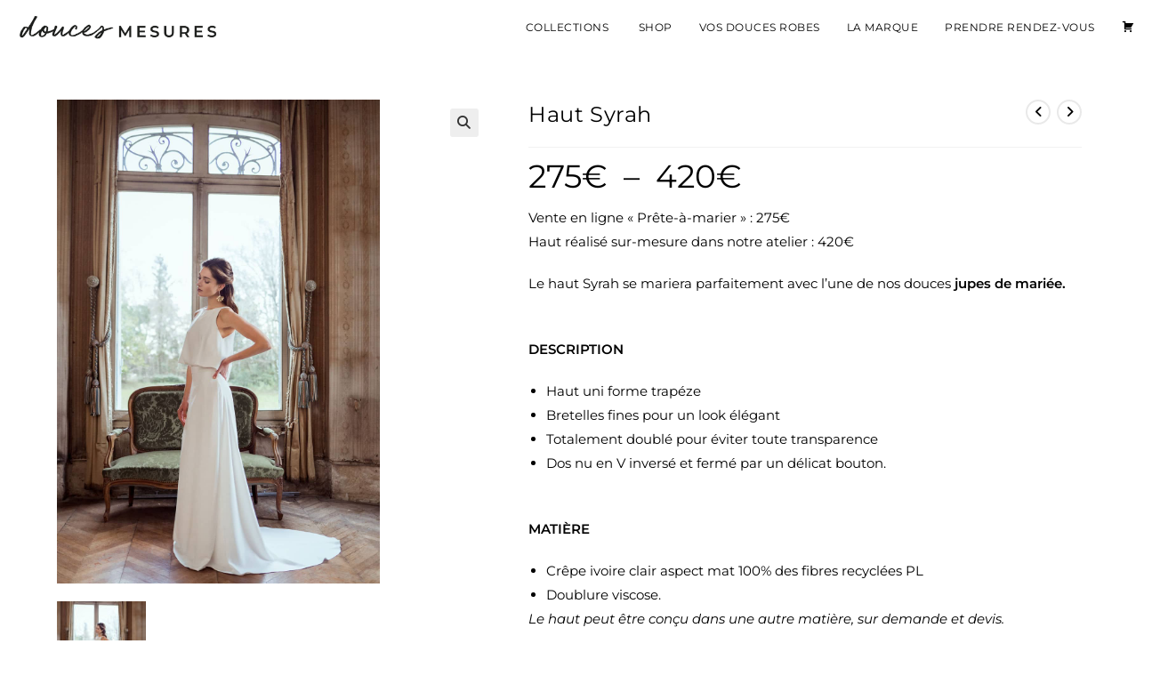

--- FILE ---
content_type: text/html; charset=UTF-8
request_url: https://doucesmesures.fr/produit/haut-de-mariee-uni-dos-nu-sans-manches-Syrah/
body_size: 29747
content:
<!DOCTYPE html>
<html class="html" lang="fr-FR">
<head>
	<meta charset="UTF-8">
	<link rel="profile" href="https://gmpg.org/xfn/11">

	<meta name='robots' content='index, follow, max-image-preview:large, max-snippet:-1, max-video-preview:-1' />
<meta name="viewport" content="width=device-width, initial-scale=1">
	<!-- This site is optimized with the Yoast SEO plugin v26.8 - https://yoast.com/product/yoast-seo-wordpress/ -->
	<title>Haut de mariée uni dos nu - sans manches - forme trapèze</title><link rel="preload" data-rocket-preload as="image" href="https://doucesmesures.fr/wp-content/uploads/2023/01/2N4A4142copie-2.jpg" fetchpriority="high"><link rel="preload" data-rocket-preload as="style" href="https://fonts.googleapis.com/css?family=Montserrat%3A100%2C200%2C300%2C400%2C500%2C600%2C700%2C800%2C900%2C100i%2C200i%2C300i%2C400i%2C500i%2C600i%2C700i%2C800i%2C900i&#038;subset=latin&#038;display=swap" /><link rel="stylesheet" href="https://fonts.googleapis.com/css?family=Montserrat%3A100%2C200%2C300%2C400%2C500%2C600%2C700%2C800%2C900%2C100i%2C200i%2C300i%2C400i%2C500i%2C600i%2C700i%2C800i%2C900i&#038;subset=latin&#038;display=swap" media="print" onload="this.media='all'" /><noscript><link rel="stylesheet" href="https://fonts.googleapis.com/css?family=Montserrat%3A100%2C200%2C300%2C400%2C500%2C600%2C700%2C800%2C900%2C100i%2C200i%2C300i%2C400i%2C500i%2C600i%2C700i%2C800i%2C900i&#038;subset=latin&#038;display=swap" /></noscript>
	<meta name="description" content="Ajoutez une touche d&#039;élégance à votre robe de mariée avec notre haut uni dos nu en dentelle. Conçu sur mesure et également disponible en prêt-à-porter." />
	<link rel="canonical" href="https://doucesmesures.fr/produit/haut-de-mariee-uni-dos-nu-sans-manches-syrah/" />
	<meta property="og:locale" content="fr_FR" />
	<meta property="og:type" content="article" />
	<meta property="og:title" content="Haut de mariée uni dos nu - sans manches - forme trapèze" />
	<meta property="og:description" content="Ajoutez une touche d&#039;élégance à votre robe de mariée avec notre haut uni dos nu en dentelle. Conçu sur mesure et également disponible en prêt-à-porter." />
	<meta property="og:url" content="https://doucesmesures.fr/produit/haut-de-mariee-uni-dos-nu-sans-manches-syrah/" />
	<meta property="article:publisher" content="https://www.facebook.com/doucesmesures/" />
	<meta property="article:modified_time" content="2024-09-30T10:16:17+00:00" />
	<meta property="og:image" content="https://doucesmesures.fr/wp-content/uploads/2023/01/2N4A4142copie-2.jpg" />
	<meta property="og:image:width" content="1024" />
	<meta property="og:image:height" content="1536" />
	<meta property="og:image:type" content="image/jpeg" />
	<meta name="twitter:card" content="summary_large_image" />
	<meta name="twitter:label1" content="Durée de lecture estimée" />
	<meta name="twitter:data1" content="1 minute" />
	<script type="application/ld+json" class="yoast-schema-graph">{"@context":"https://schema.org","@graph":[{"@type":"WebPage","@id":"https://doucesmesures.fr/produit/haut-de-mariee-uni-dos-nu-sans-manches-syrah/","url":"https://doucesmesures.fr/produit/haut-de-mariee-uni-dos-nu-sans-manches-syrah/","name":"Haut de mariée uni dos nu - sans manches - forme trapèze","isPartOf":{"@id":"https://doucesmesures.fr/#website"},"primaryImageOfPage":{"@id":"https://doucesmesures.fr/produit/haut-de-mariee-uni-dos-nu-sans-manches-syrah/#primaryimage"},"image":{"@id":"https://doucesmesures.fr/produit/haut-de-mariee-uni-dos-nu-sans-manches-syrah/#primaryimage"},"thumbnailUrl":"https://doucesmesures.fr/wp-content/uploads/2023/01/2N4A4142copie-2.jpg","datePublished":"2023-01-27T17:19:16+00:00","dateModified":"2024-09-30T10:16:17+00:00","description":"Ajoutez une touche d'élégance à votre robe de mariée avec notre haut uni dos nu en dentelle. Conçu sur mesure et également disponible en prêt-à-porter.","breadcrumb":{"@id":"https://doucesmesures.fr/produit/haut-de-mariee-uni-dos-nu-sans-manches-syrah/#breadcrumb"},"inLanguage":"fr-FR","potentialAction":[{"@type":"ReadAction","target":["https://doucesmesures.fr/produit/haut-de-mariee-uni-dos-nu-sans-manches-syrah/"]}]},{"@type":"ImageObject","inLanguage":"fr-FR","@id":"https://doucesmesures.fr/produit/haut-de-mariee-uni-dos-nu-sans-manches-syrah/#primaryimage","url":"https://doucesmesures.fr/wp-content/uploads/2023/01/2N4A4142copie-2.jpg","contentUrl":"https://doucesmesures.fr/wp-content/uploads/2023/01/2N4A4142copie-2.jpg","width":1024,"height":1536},{"@type":"BreadcrumbList","@id":"https://doucesmesures.fr/produit/haut-de-mariee-uni-dos-nu-sans-manches-syrah/#breadcrumb","itemListElement":[{"@type":"ListItem","position":1,"name":"Accueil","item":"https://doucesmesures.fr/"},{"@type":"ListItem","position":2,"name":"E-SHOP","item":"https://doucesmesures.fr/robe-de-mariee-bordeaux/"},{"@type":"ListItem","position":3,"name":"Haut Syrah"}]},{"@type":"WebSite","@id":"https://doucesmesures.fr/#website","url":"https://doucesmesures.fr/","name":"","description":"Robe de mariée Bordeaux","potentialAction":[{"@type":"SearchAction","target":{"@type":"EntryPoint","urlTemplate":"https://doucesmesures.fr/?s={search_term_string}"},"query-input":{"@type":"PropertyValueSpecification","valueRequired":true,"valueName":"search_term_string"}}],"inLanguage":"fr-FR"}]}</script>
	<!-- / Yoast SEO plugin. -->


<link rel='dns-prefetch' href='//fonts.googleapis.com' />
<link href='https://fonts.gstatic.com' crossorigin rel='preconnect' />
<link rel="alternate" type="application/rss+xml" title=" &raquo; Flux" href="https://doucesmesures.fr/feed/" />
<link rel="alternate" type="application/rss+xml" title=" &raquo; Flux des commentaires" href="https://doucesmesures.fr/comments/feed/" />
<link rel="alternate" title="oEmbed (JSON)" type="application/json+oembed" href="https://doucesmesures.fr/wp-json/oembed/1.0/embed?url=https%3A%2F%2Fdoucesmesures.fr%2Fproduit%2Fhaut-de-mariee-uni-dos-nu-sans-manches-syrah%2F" />
<link rel="alternate" title="oEmbed (XML)" type="text/xml+oembed" href="https://doucesmesures.fr/wp-json/oembed/1.0/embed?url=https%3A%2F%2Fdoucesmesures.fr%2Fproduit%2Fhaut-de-mariee-uni-dos-nu-sans-manches-syrah%2F&#038;format=xml" />
<style id='wp-img-auto-sizes-contain-inline-css'>
img:is([sizes=auto i],[sizes^="auto," i]){contain-intrinsic-size:3000px 1500px}
/*# sourceURL=wp-img-auto-sizes-contain-inline-css */
</style>
<link data-minify="1" rel='stylesheet' id='dashicons-css' href='https://doucesmesures.fr/wp-content/cache/min/1/wp-includes/css/dashicons.min.css?ver=1769004605' media='all' />
<link rel='stylesheet' id='menu-icons-extra-css' href='https://doucesmesures.fr/wp-content/plugins/menu-icons/css/extra.min.css?ver=0.13.20' media='all' />
<style id='wp-emoji-styles-inline-css'>

	img.wp-smiley, img.emoji {
		display: inline !important;
		border: none !important;
		box-shadow: none !important;
		height: 1em !important;
		width: 1em !important;
		margin: 0 0.07em !important;
		vertical-align: -0.1em !important;
		background: none !important;
		padding: 0 !important;
	}
/*# sourceURL=wp-emoji-styles-inline-css */
</style>
<link rel='stylesheet' id='wp-block-library-css' href='https://doucesmesures.fr/wp-includes/css/dist/block-library/style.min.css?ver=6.9' media='all' />
<style id='wp-block-library-theme-inline-css'>
.wp-block-audio :where(figcaption){color:#555;font-size:13px;text-align:center}.is-dark-theme .wp-block-audio :where(figcaption){color:#ffffffa6}.wp-block-audio{margin:0 0 1em}.wp-block-code{border:1px solid #ccc;border-radius:4px;font-family:Menlo,Consolas,monaco,monospace;padding:.8em 1em}.wp-block-embed :where(figcaption){color:#555;font-size:13px;text-align:center}.is-dark-theme .wp-block-embed :where(figcaption){color:#ffffffa6}.wp-block-embed{margin:0 0 1em}.blocks-gallery-caption{color:#555;font-size:13px;text-align:center}.is-dark-theme .blocks-gallery-caption{color:#ffffffa6}:root :where(.wp-block-image figcaption){color:#555;font-size:13px;text-align:center}.is-dark-theme :root :where(.wp-block-image figcaption){color:#ffffffa6}.wp-block-image{margin:0 0 1em}.wp-block-pullquote{border-bottom:4px solid;border-top:4px solid;color:currentColor;margin-bottom:1.75em}.wp-block-pullquote :where(cite),.wp-block-pullquote :where(footer),.wp-block-pullquote__citation{color:currentColor;font-size:.8125em;font-style:normal;text-transform:uppercase}.wp-block-quote{border-left:.25em solid;margin:0 0 1.75em;padding-left:1em}.wp-block-quote cite,.wp-block-quote footer{color:currentColor;font-size:.8125em;font-style:normal;position:relative}.wp-block-quote:where(.has-text-align-right){border-left:none;border-right:.25em solid;padding-left:0;padding-right:1em}.wp-block-quote:where(.has-text-align-center){border:none;padding-left:0}.wp-block-quote.is-large,.wp-block-quote.is-style-large,.wp-block-quote:where(.is-style-plain){border:none}.wp-block-search .wp-block-search__label{font-weight:700}.wp-block-search__button{border:1px solid #ccc;padding:.375em .625em}:where(.wp-block-group.has-background){padding:1.25em 2.375em}.wp-block-separator.has-css-opacity{opacity:.4}.wp-block-separator{border:none;border-bottom:2px solid;margin-left:auto;margin-right:auto}.wp-block-separator.has-alpha-channel-opacity{opacity:1}.wp-block-separator:not(.is-style-wide):not(.is-style-dots){width:100px}.wp-block-separator.has-background:not(.is-style-dots){border-bottom:none;height:1px}.wp-block-separator.has-background:not(.is-style-wide):not(.is-style-dots){height:2px}.wp-block-table{margin:0 0 1em}.wp-block-table td,.wp-block-table th{word-break:normal}.wp-block-table :where(figcaption){color:#555;font-size:13px;text-align:center}.is-dark-theme .wp-block-table :where(figcaption){color:#ffffffa6}.wp-block-video :where(figcaption){color:#555;font-size:13px;text-align:center}.is-dark-theme .wp-block-video :where(figcaption){color:#ffffffa6}.wp-block-video{margin:0 0 1em}:root :where(.wp-block-template-part.has-background){margin-bottom:0;margin-top:0;padding:1.25em 2.375em}
/*# sourceURL=/wp-includes/css/dist/block-library/theme.min.css */
</style>
<style id='classic-theme-styles-inline-css'>
/*! This file is auto-generated */
.wp-block-button__link{color:#fff;background-color:#32373c;border-radius:9999px;box-shadow:none;text-decoration:none;padding:calc(.667em + 2px) calc(1.333em + 2px);font-size:1.125em}.wp-block-file__button{background:#32373c;color:#fff;text-decoration:none}
/*# sourceURL=/wp-includes/css/classic-themes.min.css */
</style>
<style id='global-styles-inline-css'>
:root{--wp--preset--aspect-ratio--square: 1;--wp--preset--aspect-ratio--4-3: 4/3;--wp--preset--aspect-ratio--3-4: 3/4;--wp--preset--aspect-ratio--3-2: 3/2;--wp--preset--aspect-ratio--2-3: 2/3;--wp--preset--aspect-ratio--16-9: 16/9;--wp--preset--aspect-ratio--9-16: 9/16;--wp--preset--color--black: #000000;--wp--preset--color--cyan-bluish-gray: #abb8c3;--wp--preset--color--white: #ffffff;--wp--preset--color--pale-pink: #f78da7;--wp--preset--color--vivid-red: #cf2e2e;--wp--preset--color--luminous-vivid-orange: #ff6900;--wp--preset--color--luminous-vivid-amber: #fcb900;--wp--preset--color--light-green-cyan: #7bdcb5;--wp--preset--color--vivid-green-cyan: #00d084;--wp--preset--color--pale-cyan-blue: #8ed1fc;--wp--preset--color--vivid-cyan-blue: #0693e3;--wp--preset--color--vivid-purple: #9b51e0;--wp--preset--gradient--vivid-cyan-blue-to-vivid-purple: linear-gradient(135deg,rgb(6,147,227) 0%,rgb(155,81,224) 100%);--wp--preset--gradient--light-green-cyan-to-vivid-green-cyan: linear-gradient(135deg,rgb(122,220,180) 0%,rgb(0,208,130) 100%);--wp--preset--gradient--luminous-vivid-amber-to-luminous-vivid-orange: linear-gradient(135deg,rgb(252,185,0) 0%,rgb(255,105,0) 100%);--wp--preset--gradient--luminous-vivid-orange-to-vivid-red: linear-gradient(135deg,rgb(255,105,0) 0%,rgb(207,46,46) 100%);--wp--preset--gradient--very-light-gray-to-cyan-bluish-gray: linear-gradient(135deg,rgb(238,238,238) 0%,rgb(169,184,195) 100%);--wp--preset--gradient--cool-to-warm-spectrum: linear-gradient(135deg,rgb(74,234,220) 0%,rgb(151,120,209) 20%,rgb(207,42,186) 40%,rgb(238,44,130) 60%,rgb(251,105,98) 80%,rgb(254,248,76) 100%);--wp--preset--gradient--blush-light-purple: linear-gradient(135deg,rgb(255,206,236) 0%,rgb(152,150,240) 100%);--wp--preset--gradient--blush-bordeaux: linear-gradient(135deg,rgb(254,205,165) 0%,rgb(254,45,45) 50%,rgb(107,0,62) 100%);--wp--preset--gradient--luminous-dusk: linear-gradient(135deg,rgb(255,203,112) 0%,rgb(199,81,192) 50%,rgb(65,88,208) 100%);--wp--preset--gradient--pale-ocean: linear-gradient(135deg,rgb(255,245,203) 0%,rgb(182,227,212) 50%,rgb(51,167,181) 100%);--wp--preset--gradient--electric-grass: linear-gradient(135deg,rgb(202,248,128) 0%,rgb(113,206,126) 100%);--wp--preset--gradient--midnight: linear-gradient(135deg,rgb(2,3,129) 0%,rgb(40,116,252) 100%);--wp--preset--font-size--small: 13px;--wp--preset--font-size--medium: 20px;--wp--preset--font-size--large: 36px;--wp--preset--font-size--x-large: 42px;--wp--preset--spacing--20: 0.44rem;--wp--preset--spacing--30: 0.67rem;--wp--preset--spacing--40: 1rem;--wp--preset--spacing--50: 1.5rem;--wp--preset--spacing--60: 2.25rem;--wp--preset--spacing--70: 3.38rem;--wp--preset--spacing--80: 5.06rem;--wp--preset--shadow--natural: 6px 6px 9px rgba(0, 0, 0, 0.2);--wp--preset--shadow--deep: 12px 12px 50px rgba(0, 0, 0, 0.4);--wp--preset--shadow--sharp: 6px 6px 0px rgba(0, 0, 0, 0.2);--wp--preset--shadow--outlined: 6px 6px 0px -3px rgb(255, 255, 255), 6px 6px rgb(0, 0, 0);--wp--preset--shadow--crisp: 6px 6px 0px rgb(0, 0, 0);}:where(.is-layout-flex){gap: 0.5em;}:where(.is-layout-grid){gap: 0.5em;}body .is-layout-flex{display: flex;}.is-layout-flex{flex-wrap: wrap;align-items: center;}.is-layout-flex > :is(*, div){margin: 0;}body .is-layout-grid{display: grid;}.is-layout-grid > :is(*, div){margin: 0;}:where(.wp-block-columns.is-layout-flex){gap: 2em;}:where(.wp-block-columns.is-layout-grid){gap: 2em;}:where(.wp-block-post-template.is-layout-flex){gap: 1.25em;}:where(.wp-block-post-template.is-layout-grid){gap: 1.25em;}.has-black-color{color: var(--wp--preset--color--black) !important;}.has-cyan-bluish-gray-color{color: var(--wp--preset--color--cyan-bluish-gray) !important;}.has-white-color{color: var(--wp--preset--color--white) !important;}.has-pale-pink-color{color: var(--wp--preset--color--pale-pink) !important;}.has-vivid-red-color{color: var(--wp--preset--color--vivid-red) !important;}.has-luminous-vivid-orange-color{color: var(--wp--preset--color--luminous-vivid-orange) !important;}.has-luminous-vivid-amber-color{color: var(--wp--preset--color--luminous-vivid-amber) !important;}.has-light-green-cyan-color{color: var(--wp--preset--color--light-green-cyan) !important;}.has-vivid-green-cyan-color{color: var(--wp--preset--color--vivid-green-cyan) !important;}.has-pale-cyan-blue-color{color: var(--wp--preset--color--pale-cyan-blue) !important;}.has-vivid-cyan-blue-color{color: var(--wp--preset--color--vivid-cyan-blue) !important;}.has-vivid-purple-color{color: var(--wp--preset--color--vivid-purple) !important;}.has-black-background-color{background-color: var(--wp--preset--color--black) !important;}.has-cyan-bluish-gray-background-color{background-color: var(--wp--preset--color--cyan-bluish-gray) !important;}.has-white-background-color{background-color: var(--wp--preset--color--white) !important;}.has-pale-pink-background-color{background-color: var(--wp--preset--color--pale-pink) !important;}.has-vivid-red-background-color{background-color: var(--wp--preset--color--vivid-red) !important;}.has-luminous-vivid-orange-background-color{background-color: var(--wp--preset--color--luminous-vivid-orange) !important;}.has-luminous-vivid-amber-background-color{background-color: var(--wp--preset--color--luminous-vivid-amber) !important;}.has-light-green-cyan-background-color{background-color: var(--wp--preset--color--light-green-cyan) !important;}.has-vivid-green-cyan-background-color{background-color: var(--wp--preset--color--vivid-green-cyan) !important;}.has-pale-cyan-blue-background-color{background-color: var(--wp--preset--color--pale-cyan-blue) !important;}.has-vivid-cyan-blue-background-color{background-color: var(--wp--preset--color--vivid-cyan-blue) !important;}.has-vivid-purple-background-color{background-color: var(--wp--preset--color--vivid-purple) !important;}.has-black-border-color{border-color: var(--wp--preset--color--black) !important;}.has-cyan-bluish-gray-border-color{border-color: var(--wp--preset--color--cyan-bluish-gray) !important;}.has-white-border-color{border-color: var(--wp--preset--color--white) !important;}.has-pale-pink-border-color{border-color: var(--wp--preset--color--pale-pink) !important;}.has-vivid-red-border-color{border-color: var(--wp--preset--color--vivid-red) !important;}.has-luminous-vivid-orange-border-color{border-color: var(--wp--preset--color--luminous-vivid-orange) !important;}.has-luminous-vivid-amber-border-color{border-color: var(--wp--preset--color--luminous-vivid-amber) !important;}.has-light-green-cyan-border-color{border-color: var(--wp--preset--color--light-green-cyan) !important;}.has-vivid-green-cyan-border-color{border-color: var(--wp--preset--color--vivid-green-cyan) !important;}.has-pale-cyan-blue-border-color{border-color: var(--wp--preset--color--pale-cyan-blue) !important;}.has-vivid-cyan-blue-border-color{border-color: var(--wp--preset--color--vivid-cyan-blue) !important;}.has-vivid-purple-border-color{border-color: var(--wp--preset--color--vivid-purple) !important;}.has-vivid-cyan-blue-to-vivid-purple-gradient-background{background: var(--wp--preset--gradient--vivid-cyan-blue-to-vivid-purple) !important;}.has-light-green-cyan-to-vivid-green-cyan-gradient-background{background: var(--wp--preset--gradient--light-green-cyan-to-vivid-green-cyan) !important;}.has-luminous-vivid-amber-to-luminous-vivid-orange-gradient-background{background: var(--wp--preset--gradient--luminous-vivid-amber-to-luminous-vivid-orange) !important;}.has-luminous-vivid-orange-to-vivid-red-gradient-background{background: var(--wp--preset--gradient--luminous-vivid-orange-to-vivid-red) !important;}.has-very-light-gray-to-cyan-bluish-gray-gradient-background{background: var(--wp--preset--gradient--very-light-gray-to-cyan-bluish-gray) !important;}.has-cool-to-warm-spectrum-gradient-background{background: var(--wp--preset--gradient--cool-to-warm-spectrum) !important;}.has-blush-light-purple-gradient-background{background: var(--wp--preset--gradient--blush-light-purple) !important;}.has-blush-bordeaux-gradient-background{background: var(--wp--preset--gradient--blush-bordeaux) !important;}.has-luminous-dusk-gradient-background{background: var(--wp--preset--gradient--luminous-dusk) !important;}.has-pale-ocean-gradient-background{background: var(--wp--preset--gradient--pale-ocean) !important;}.has-electric-grass-gradient-background{background: var(--wp--preset--gradient--electric-grass) !important;}.has-midnight-gradient-background{background: var(--wp--preset--gradient--midnight) !important;}.has-small-font-size{font-size: var(--wp--preset--font-size--small) !important;}.has-medium-font-size{font-size: var(--wp--preset--font-size--medium) !important;}.has-large-font-size{font-size: var(--wp--preset--font-size--large) !important;}.has-x-large-font-size{font-size: var(--wp--preset--font-size--x-large) !important;}
:where(.wp-block-post-template.is-layout-flex){gap: 1.25em;}:where(.wp-block-post-template.is-layout-grid){gap: 1.25em;}
:where(.wp-block-term-template.is-layout-flex){gap: 1.25em;}:where(.wp-block-term-template.is-layout-grid){gap: 1.25em;}
:where(.wp-block-columns.is-layout-flex){gap: 2em;}:where(.wp-block-columns.is-layout-grid){gap: 2em;}
:root :where(.wp-block-pullquote){font-size: 1.5em;line-height: 1.6;}
/*# sourceURL=global-styles-inline-css */
</style>
<link data-minify="1" rel='stylesheet' id='uaf_client_css-css' href='https://doucesmesures.fr/wp-content/cache/min/1/wp-content/uploads/useanyfont/uaf.css?ver=1769004605' media='all' />
<link rel='stylesheet' id='photoswipe-css' href='https://doucesmesures.fr/wp-content/cache/background-css/1/doucesmesures.fr/wp-content/plugins/woocommerce/assets/css/photoswipe/photoswipe.min.css?ver=10.4.3&wpr_t=1769040343' media='all' />
<link rel='stylesheet' id='photoswipe-default-skin-css' href='https://doucesmesures.fr/wp-content/cache/background-css/1/doucesmesures.fr/wp-content/plugins/woocommerce/assets/css/photoswipe/default-skin/default-skin.min.css?ver=10.4.3&wpr_t=1769040343' media='all' />
<style id='woocommerce-inline-inline-css'>
.woocommerce form .form-row .required { visibility: visible; }
/*# sourceURL=woocommerce-inline-inline-css */
</style>
<link rel='stylesheet' id='eae-css-css' href='https://doucesmesures.fr/wp-content/cache/background-css/1/doucesmesures.fr/wp-content/plugins/addon-elements-for-elementor-page-builder/assets/css/eae.min.css?ver=1.14.4&wpr_t=1769040343' media='all' />
<link data-minify="1" rel='stylesheet' id='eae-peel-css-css' href='https://doucesmesures.fr/wp-content/cache/min/1/wp-content/plugins/addon-elements-for-elementor-page-builder/assets/lib/peel/peel.css?ver=1769004605' media='all' />
<link rel='stylesheet' id='font-awesome-4-shim-css' href='https://doucesmesures.fr/wp-content/plugins/elementor/assets/lib/font-awesome/css/v4-shims.min.css?ver=1.0' media='all' />
<link data-minify="1" rel='stylesheet' id='font-awesome-5-all-css' href='https://doucesmesures.fr/wp-content/cache/min/1/wp-content/plugins/elementor/assets/lib/font-awesome/css/all.min.css?ver=1769004605' media='all' />
<link rel='stylesheet' id='vegas-css-css' href='https://doucesmesures.fr/wp-content/plugins/addon-elements-for-elementor-page-builder/assets/lib/vegas/vegas.min.css?ver=2.4.0' media='all' />
<link rel='stylesheet' id='elementor-frontend-css' href='https://doucesmesures.fr/wp-content/plugins/elementor/assets/css/frontend.min.css?ver=3.34.2' media='all' />
<link rel='stylesheet' id='elementor-post-11594-css' href='https://doucesmesures.fr/wp-content/uploads/elementor/css/post-11594.css?ver=1769004589' media='all' />
<link rel='stylesheet' id='oceanwp-woo-mini-cart-css' href='https://doucesmesures.fr/wp-content/themes/oceanwp/assets/css/woo/woo-mini-cart.min.css?ver=6.9' media='all' />
<link data-minify="1" rel='stylesheet' id='font-awesome-css' href='https://doucesmesures.fr/wp-content/cache/min/1/wp-content/themes/oceanwp/assets/fonts/fontawesome/css/all.min.css?ver=1769004605' media='all' />
<link data-minify="1" rel='stylesheet' id='simple-line-icons-css' href='https://doucesmesures.fr/wp-content/cache/min/1/wp-content/themes/oceanwp/assets/css/third/simple-line-icons.min.css?ver=1769004605' media='all' />
<link rel='stylesheet' id='oceanwp-style-css' href='https://doucesmesures.fr/wp-content/themes/oceanwp/assets/css/style.min.css?ver=4.0.8' media='all' />
<link rel='stylesheet' id='oceanwp-hamburgers-css' href='https://doucesmesures.fr/wp-content/themes/oceanwp/assets/css/third/hamburgers/hamburgers.min.css?ver=4.0.8' media='all' />
<link data-minify="1" rel='stylesheet' id='oceanwp-minus-css' href='https://doucesmesures.fr/wp-content/cache/min/1/wp-content/themes/oceanwp/assets/css/third/hamburgers/types/minus.css?ver=1769004605' media='all' />

<link data-minify="1" rel='stylesheet' id='flexible-shipping-free-shipping-css' href='https://doucesmesures.fr/wp-content/cache/min/1/wp-content/plugins/flexible-shipping/assets/dist/css/free-shipping.css?ver=1769004842' media='all' />
<link rel='stylesheet' id='oceanwp-woocommerce-css' href='https://doucesmesures.fr/wp-content/themes/oceanwp/assets/css/woo/woocommerce.min.css?ver=6.9' media='all' />
<link data-minify="1" rel='stylesheet' id='oceanwp-woo-star-font-css' href='https://doucesmesures.fr/wp-content/cache/min/1/wp-content/themes/oceanwp/assets/css/woo/woo-star-font.min.css?ver=1769004605' media='all' />
<link rel='stylesheet' id='oceanwp-woo-quick-view-css' href='https://doucesmesures.fr/wp-content/themes/oceanwp/assets/css/woo/woo-quick-view.min.css?ver=6.9' media='all' />
<link rel='stylesheet' id='oceanwp-woo-floating-bar-css' href='https://doucesmesures.fr/wp-content/themes/oceanwp/assets/css/woo/woo-floating-bar.min.css?ver=6.9' media='all' />
<link rel='stylesheet' id='eael-general-css' href='https://doucesmesures.fr/wp-content/plugins/essential-addons-for-elementor-lite/assets/front-end/css/view/general.min.css?ver=6.5.8' media='all' />
<link data-minify="1" rel='stylesheet' id='oe-widgets-style-css' href='https://doucesmesures.fr/wp-content/cache/background-css/1/doucesmesures.fr/wp-content/cache/min/1/wp-content/plugins/ocean-extra/assets/css/widgets.css?ver=1769004605&wpr_t=1769040343' media='all' />
<link data-minify="1" rel='stylesheet' id='elementor-gf-local-montserrat-css' href='https://doucesmesures.fr/wp-content/cache/min/1/wp-content/uploads/elementor/google-fonts/css/montserrat.css?ver=1769004605' media='all' />
<link rel='stylesheet' id='elementor-icons-shared-0-css' href='https://doucesmesures.fr/wp-content/plugins/elementor/assets/lib/font-awesome/css/fontawesome.min.css?ver=5.15.3' media='all' />
<link data-minify="1" rel='stylesheet' id='elementor-icons-fa-brands-css' href='https://doucesmesures.fr/wp-content/cache/min/1/wp-content/plugins/elementor/assets/lib/font-awesome/css/brands.min.css?ver=1769004605' media='all' />
<script type="text/template" id="tmpl-variation-template">
	<div class="woocommerce-variation-description">{{{ data.variation.variation_description }}}</div>
	<div class="woocommerce-variation-price">{{{ data.variation.price_html }}}</div>
	<div class="woocommerce-variation-availability">{{{ data.variation.availability_html }}}</div>
</script>
<script type="text/template" id="tmpl-unavailable-variation-template">
	<p role="alert">Désolé, ce produit n&rsquo;est pas disponible. Veuillez choisir une combinaison différente.</p>
</script>
<script src="https://doucesmesures.fr/wp-includes/js/jquery/jquery.min.js?ver=3.7.1" id="jquery-core-js" data-rocket-defer defer></script>


<script id="wc-add-to-cart-js-extra">
var wc_add_to_cart_params = {"ajax_url":"/wp-admin/admin-ajax.php","wc_ajax_url":"/?wc-ajax=%%endpoint%%","i18n_view_cart":"Voir le panier","cart_url":"https://doucesmesures.fr/panier-robes-made-in-france/","is_cart":"","cart_redirect_after_add":"no"};
//# sourceURL=wc-add-to-cart-js-extra
</script>





<script id="wc-single-product-js-extra">
var wc_single_product_params = {"i18n_required_rating_text":"Veuillez s\u00e9lectionner une note","i18n_rating_options":["1\u00a0\u00e9toile sur 5","2\u00a0\u00e9toiles sur 5","3\u00a0\u00e9toiles sur 5","4\u00a0\u00e9toiles sur 5","5\u00a0\u00e9toiles sur 5"],"i18n_product_gallery_trigger_text":"Voir la galerie d\u2019images en plein \u00e9cran","review_rating_required":"yes","flexslider":{"rtl":false,"animation":"slide","smoothHeight":true,"directionNav":false,"controlNav":"thumbnails","slideshow":false,"animationSpeed":500,"animationLoop":false,"allowOneSlide":false},"zoom_enabled":"1","zoom_options":[],"photoswipe_enabled":"1","photoswipe_options":{"shareEl":false,"closeOnScroll":false,"history":false,"hideAnimationDuration":0,"showAnimationDuration":0},"flexslider_enabled":"1"};
//# sourceURL=wc-single-product-js-extra
</script>


<script id="woocommerce-js-extra">
var woocommerce_params = {"ajax_url":"/wp-admin/admin-ajax.php","wc_ajax_url":"/?wc-ajax=%%endpoint%%","i18n_password_show":"Afficher le mot de passe","i18n_password_hide":"Masquer le mot de passe"};
//# sourceURL=woocommerce-js-extra
</script>



<script id="wp-util-js-extra">
var _wpUtilSettings = {"ajax":{"url":"/wp-admin/admin-ajax.php"}};
//# sourceURL=wp-util-js-extra
</script>

<script id="wc-add-to-cart-variation-js-extra">
var wc_add_to_cart_variation_params = {"wc_ajax_url":"/?wc-ajax=%%endpoint%%","i18n_no_matching_variations_text":"D\u00e9sol\u00e9, aucun produit ne r\u00e9pond \u00e0 vos crit\u00e8res. Veuillez choisir une combinaison diff\u00e9rente.","i18n_make_a_selection_text":"Veuillez s\u00e9lectionner des options du produit avant de l\u2019ajouter \u00e0 votre panier.","i18n_unavailable_text":"D\u00e9sol\u00e9, ce produit n\u2019est pas disponible. Veuillez choisir une combinaison diff\u00e9rente.","i18n_reset_alert_text":"Votre s\u00e9lection a \u00e9t\u00e9 r\u00e9initialis\u00e9e. Veuillez s\u00e9lectionner des options du produit avant de l\u2019ajouter \u00e0 votre panier."};
//# sourceURL=wc-add-to-cart-variation-js-extra
</script>

<script id="wc-cart-fragments-js-extra">
var wc_cart_fragments_params = {"ajax_url":"/wp-admin/admin-ajax.php","wc_ajax_url":"/?wc-ajax=%%endpoint%%","cart_hash_key":"wc_cart_hash_a3a885e1b356ec09db53ddb434929a5c","fragment_name":"wc_fragments_a3a885e1b356ec09db53ddb434929a5c","request_timeout":"5000"};
//# sourceURL=wc-cart-fragments-js-extra
</script>

<link rel="https://api.w.org/" href="https://doucesmesures.fr/wp-json/" /><link rel="alternate" title="JSON" type="application/json" href="https://doucesmesures.fr/wp-json/wp/v2/product/15728" /><link rel="EditURI" type="application/rsd+xml" title="RSD" href="https://doucesmesures.fr/xmlrpc.php?rsd" />
<meta name="generator" content="WordPress 6.9" />
<meta name="generator" content="WooCommerce 10.4.3" />
<link rel='shortlink' href='https://doucesmesures.fr/?p=15728' />
<!-- HFCM by 99 Robots - Snippet # 1: script seo -->
<meta name="google-site-verification" content="uL6epOh4HCIY4Ic_ewmo8LDMv5ZzFMfdEn7Vci6tXP8" />
<!-- Balisage JSON-LD généré par l'outil d'aide au balisage de données structurées de Google --> <script type="application/ld+json"> { "@context": "http://schema.org", "@type": "LocalBusiness", "name": "Douces Mesures", "image": "https://doucesmesures.fr/wp-content/uploads/elementor/thumbs/doucesmesures_blanc-pzvinun4xo3ppa7lmw0oudvtrlqkbsjlbgtkmkgjkg.png", "telephone": "06 78 95 41 60", "email": "julietteduchayla@doucesmesures.fr", "address": { "@type": "PostalAddress", "streetAddress": "11 rue du temples", "addressLocality": "Bordeaux", "postalCode": "33000" } } </script>
<!-- Google tag (gtag.js) -->
<script async src="https://www.googletagmanager.com/gtag/js?id=G-J1J02M1XSR"></script>
<script>
  window.dataLayer = window.dataLayer || [];
  function gtag(){dataLayer.push(arguments);}
  gtag('js', new Date());

  gtag('config', 'G-J1J02M1XSR');
</script>
<!-- /end HFCM by 99 Robots -->
	<noscript><style>.woocommerce-product-gallery{ opacity: 1 !important; }</style></noscript>
	<meta name="generator" content="Elementor 3.34.2; features: additional_custom_breakpoints; settings: css_print_method-external, google_font-enabled, font_display-auto">
			<style>
				.e-con.e-parent:nth-of-type(n+4):not(.e-lazyloaded):not(.e-no-lazyload),
				.e-con.e-parent:nth-of-type(n+4):not(.e-lazyloaded):not(.e-no-lazyload) * {
					background-image: none !important;
				}
				@media screen and (max-height: 1024px) {
					.e-con.e-parent:nth-of-type(n+3):not(.e-lazyloaded):not(.e-no-lazyload),
					.e-con.e-parent:nth-of-type(n+3):not(.e-lazyloaded):not(.e-no-lazyload) * {
						background-image: none !important;
					}
				}
				@media screen and (max-height: 640px) {
					.e-con.e-parent:nth-of-type(n+2):not(.e-lazyloaded):not(.e-no-lazyload),
					.e-con.e-parent:nth-of-type(n+2):not(.e-lazyloaded):not(.e-no-lazyload) * {
						background-image: none !important;
					}
				}
			</style>
			<link rel="icon" href="https://doucesmesures.fr/wp-content/uploads/2021/06/cropped-Logo-douces-mesures-copie-32x32.png" sizes="32x32" />
<link rel="icon" href="https://doucesmesures.fr/wp-content/uploads/2021/06/cropped-Logo-douces-mesures-copie-192x192.png" sizes="192x192" />
<link rel="apple-touch-icon" href="https://doucesmesures.fr/wp-content/uploads/2021/06/cropped-Logo-douces-mesures-copie-180x180.png" />
<meta name="msapplication-TileImage" content="https://doucesmesures.fr/wp-content/uploads/2021/06/cropped-Logo-douces-mesures-copie-270x270.png" />
		<style id="wp-custom-css">
			#medium-searchform{display:none}.eael-contact-form-7 .wpcf7-form .wpcf7-form-control-wrap,.eael-contact-form-7 .wpcf7-form label{display:inline}span.wpcf7-list-item{display:contents;margin:0 0 0 1em}/** Start Envato Elements CSS:Block Kit 2 (69-3-4f8cfb8a1a68ec007f2be7a02bdeadd9) **/.envato-kit-66-menu .e--pointer-framed .elementor-item:before{border-radius:1px}.envato-kit-66-subscription-form .elementor-form-fields-wrapper{position:relative}.envato-kit-66-subscription-form .elementor-form-fields-wrapper .elementor-field-type-submit{position:static}.envato-kit-66-subscription-form .elementor-form-fields-wrapper .elementor-field-type-submit button{position:absolute;top:50%;right:6px;transform:translate(0,-50%);-moz-transform:translate(0,-50%);-webmit-transform:translate(0,-50%)}.envato-kit-66-testi-slider .elementor-testimonial__footer{margin-top:-60px !important;z-index:99;position:relative}.envato-kit-66-featured-slider .elementor-slides .slick-prev{width:50px;height:50px;background-color:#ffffff !important;transform:rotate(45deg);-moz-transform:rotate(45deg);-webkit-transform:rotate(45deg);left:-25px !important;-webkit-box-shadow:0 1px 2px 1px rgba(0,0,0,0.32);-moz-box-shadow:0 1px 2px 1px rgba(0,0,0,0.32);box-shadow:0 1px 2px 1px rgba(0,0,0,0.32)}.envato-kit-66-featured-slider .elementor-slides .slick-prev:before{display:block;margin-top:0;margin-left:0;transform:rotate(-45deg);-moz-transform:rotate(-45deg);-webkit-transform:rotate(-45deg)}.envato-kit-66-featured-slider .elementor-slides .slick-next{width:50px;height:50px;background-color:#ffffff !important;transform:rotate(45deg);-moz-transform:rotate(45deg);-webkit-transform:rotate(45deg);right:-25px !important;-webkit-box-shadow:0 1px 2px 1px rgba(0,0,0,0.32);-moz-box-shadow:0 1px 2px 1px rgba(0,0,0,0.32);box-shadow:0 1px 2px 1px rgba(0,0,0,0.32)}.envato-kit-66-featured-slider .elementor-slides .slick-next:before{display:block;margin-top:-5px;margin-right:-5px;transform:rotate(-45deg);-moz-transform:rotate(-45deg);-webkit-transform:rotate(-45deg)}.envato-kit-66-orangetext{color:#f4511e}.envato-kit-66-countdown .elementor-countdown-label{display:inline-block !important;border:2px solid rgba(255,255,255,0.2);padding:9px 20px}/** End Envato Elements CSS:Block Kit 2 (69-3-4f8cfb8a1a68ec007f2be7a02bdeadd9) **//** Start Envato Elements CSS:Garden Maintenance (18-3-d177ec65b42d6a429ffaf43a3da243c7) **/@media(min-width:1025px){.envato-kit-15-background-fix{-webkit-transform:translate3d(0,0,0);transform:translate3d(0,0,0)}}/** End Envato Elements CSS:Garden Maintenance (18-3-d177ec65b42d6a429ffaf43a3da243c7) **//** Start Envato Elements CSS:Block Kit 8 (105-3-0fb64e69c49a8e10692d28840c54ef95) **/.envato-kit-102-phone-overlay{position:absolute !important;display:block !important;top:0;left:0;right:0;margin:auto;z-index:1}/** End Envato Elements CSS:Block Kit 8 (105-3-0fb64e69c49a8e10692d28840c54ef95) **//** Start Envato Elements CSS:Block Kit 1 (33-3-f2d4515681d0cdeb2a000d0405e47669) **/.envato-kit-30-phone-overlay{position:absolute !important;display:block !important;top:0;left:0;right:0;margin:auto;z-index:1}.envato-kit-30-div-rotate{transform:rotate(90deg)}/** End Envato Elements CSS:Block Kit 1 (33-3-f2d4515681d0cdeb2a000d0405e47669) **//** Start Block Kit CSS:136-3-fc37602abad173a9d9d95d89bbe6bb80 **/.envato-block__preview{overflow:visible !important}/** End Block Kit CSS:136-3-fc37602abad173a9d9d95d89bbe6bb80 **/		</style>
		<!-- OceanWP CSS -->
<style type="text/css">
/* Colors */.woocommerce-MyAccount-navigation ul li a:before,.woocommerce-checkout .woocommerce-info a,.woocommerce-checkout #payment ul.payment_methods .wc_payment_method>input[type=radio]:first-child:checked+label:before,.woocommerce-checkout #payment .payment_method_paypal .about_paypal,.woocommerce ul.products li.product li.category a:hover,.woocommerce ul.products li.product .button:hover,.woocommerce ul.products li.product .product-inner .added_to_cart:hover,.product_meta .posted_in a:hover,.product_meta .tagged_as a:hover,.woocommerce div.product .woocommerce-tabs ul.tabs li a:hover,.woocommerce div.product .woocommerce-tabs ul.tabs li.active a,.woocommerce .oceanwp-grid-list a.active,.woocommerce .oceanwp-grid-list a:hover,.woocommerce .oceanwp-off-canvas-filter:hover,.widget_shopping_cart ul.cart_list li .owp-grid-wrap .owp-grid a.remove:hover,.widget_product_categories li a:hover ~ .count,.widget_layered_nav li a:hover ~ .count,.woocommerce ul.products li.product:not(.product-category) .woo-entry-buttons li a:hover,a:hover,a.light:hover,.theme-heading .text::before,.theme-heading .text::after,#top-bar-content >a:hover,#top-bar-social li.oceanwp-email a:hover,#site-navigation-wrap .dropdown-menu >li >a:hover,#site-header.medium-header #medium-searchform button:hover,.oceanwp-mobile-menu-icon a:hover,.blog-entry.post .blog-entry-header .entry-title a:hover,.blog-entry.post .blog-entry-readmore a:hover,.blog-entry.thumbnail-entry .blog-entry-category a,ul.meta li a:hover,.dropcap,.single nav.post-navigation .nav-links .title,body .related-post-title a:hover,body #wp-calendar caption,body .contact-info-widget.default i,body .contact-info-widget.big-icons i,body .custom-links-widget .oceanwp-custom-links li a:hover,body .custom-links-widget .oceanwp-custom-links li a:hover:before,body .posts-thumbnails-widget li a:hover,body .social-widget li.oceanwp-email a:hover,.comment-author .comment-meta .comment-reply-link,#respond #cancel-comment-reply-link:hover,#footer-widgets .footer-box a:hover,#footer-bottom a:hover,#footer-bottom #footer-bottom-menu a:hover,.sidr a:hover,.sidr-class-dropdown-toggle:hover,.sidr-class-menu-item-has-children.active >a,.sidr-class-menu-item-has-children.active >a >.sidr-class-dropdown-toggle,input[type=checkbox]:checked:before{color:#000000}.woocommerce .oceanwp-grid-list a.active .owp-icon use,.woocommerce .oceanwp-grid-list a:hover .owp-icon use,.single nav.post-navigation .nav-links .title .owp-icon use,.blog-entry.post .blog-entry-readmore a:hover .owp-icon use,body .contact-info-widget.default .owp-icon use,body .contact-info-widget.big-icons .owp-icon use{stroke:#000000}.woocommerce div.product div.images .open-image,.wcmenucart-details.count,.woocommerce-message a,.woocommerce-error a,.woocommerce-info a,.woocommerce .widget_price_filter .ui-slider .ui-slider-handle,.woocommerce .widget_price_filter .ui-slider .ui-slider-range,.owp-product-nav li a.owp-nav-link:hover,.woocommerce div.product.owp-tabs-layout-vertical .woocommerce-tabs ul.tabs li a:after,.woocommerce .widget_product_categories li.current-cat >a ~ .count,.woocommerce .widget_product_categories li.current-cat >a:before,.woocommerce .widget_layered_nav li.chosen a ~ .count,.woocommerce .widget_layered_nav li.chosen a:before,#owp-checkout-timeline .active .timeline-wrapper,.bag-style:hover .wcmenucart-cart-icon .wcmenucart-count,.show-cart .wcmenucart-cart-icon .wcmenucart-count,.woocommerce ul.products li.product:not(.product-category) .image-wrap .button,input[type="button"],input[type="reset"],input[type="submit"],button[type="submit"],.button,#site-navigation-wrap .dropdown-menu >li.btn >a >span,.thumbnail:hover i,.thumbnail:hover .link-post-svg-icon,.post-quote-content,.omw-modal .omw-close-modal,body .contact-info-widget.big-icons li:hover i,body .contact-info-widget.big-icons li:hover .owp-icon,body div.wpforms-container-full .wpforms-form input[type=submit],body div.wpforms-container-full .wpforms-form button[type=submit],body div.wpforms-container-full .wpforms-form .wpforms-page-button,.woocommerce-cart .wp-element-button,.woocommerce-checkout .wp-element-button,.wp-block-button__link{background-color:#000000}.current-shop-items-dropdown{border-top-color:#000000}.woocommerce div.product .woocommerce-tabs ul.tabs li.active a{border-bottom-color:#000000}.wcmenucart-details.count:before{border-color:#000000}.woocommerce ul.products li.product .button:hover{border-color:#000000}.woocommerce ul.products li.product .product-inner .added_to_cart:hover{border-color:#000000}.woocommerce div.product .woocommerce-tabs ul.tabs li.active a{border-color:#000000}.woocommerce .oceanwp-grid-list a.active{border-color:#000000}.woocommerce .oceanwp-grid-list a:hover{border-color:#000000}.woocommerce .oceanwp-off-canvas-filter:hover{border-color:#000000}.owp-product-nav li a.owp-nav-link:hover{border-color:#000000}.widget_shopping_cart_content .buttons .button:first-child:hover{border-color:#000000}.widget_shopping_cart ul.cart_list li .owp-grid-wrap .owp-grid a.remove:hover{border-color:#000000}.widget_product_categories li a:hover ~ .count{border-color:#000000}.woocommerce .widget_product_categories li.current-cat >a ~ .count{border-color:#000000}.woocommerce .widget_product_categories li.current-cat >a:before{border-color:#000000}.widget_layered_nav li a:hover ~ .count{border-color:#000000}.woocommerce .widget_layered_nav li.chosen a ~ .count{border-color:#000000}.woocommerce .widget_layered_nav li.chosen a:before{border-color:#000000}#owp-checkout-timeline.arrow .active .timeline-wrapper:before{border-top-color:#000000;border-bottom-color:#000000}#owp-checkout-timeline.arrow .active .timeline-wrapper:after{border-left-color:#000000;border-right-color:#000000}.bag-style:hover .wcmenucart-cart-icon .wcmenucart-count{border-color:#000000}.bag-style:hover .wcmenucart-cart-icon .wcmenucart-count:after{border-color:#000000}.show-cart .wcmenucart-cart-icon .wcmenucart-count{border-color:#000000}.show-cart .wcmenucart-cart-icon .wcmenucart-count:after{border-color:#000000}.woocommerce ul.products li.product:not(.product-category) .woo-product-gallery .active a{border-color:#000000}.woocommerce ul.products li.product:not(.product-category) .woo-product-gallery a:hover{border-color:#000000}.widget-title{border-color:#000000}blockquote{border-color:#000000}.wp-block-quote{border-color:#000000}#searchform-dropdown{border-color:#000000}.dropdown-menu .sub-menu{border-color:#000000}.blog-entry.large-entry .blog-entry-readmore a:hover{border-color:#000000}.oceanwp-newsletter-form-wrap input[type="email"]:focus{border-color:#000000}.social-widget li.oceanwp-email a:hover{border-color:#000000}#respond #cancel-comment-reply-link:hover{border-color:#000000}body .contact-info-widget.big-icons li:hover i{border-color:#000000}body .contact-info-widget.big-icons li:hover .owp-icon{border-color:#000000}#footer-widgets .oceanwp-newsletter-form-wrap input[type="email"]:focus{border-color:#000000}.woocommerce div.product div.images .open-image:hover,.woocommerce-error a:hover,.woocommerce-info a:hover,.woocommerce-message a:hover,.woocommerce-message a:focus,.woocommerce .button:focus,.woocommerce ul.products li.product:not(.product-category) .image-wrap .button:hover,input[type="button"]:hover,input[type="reset"]:hover,input[type="submit"]:hover,button[type="submit"]:hover,input[type="button"]:focus,input[type="reset"]:focus,input[type="submit"]:focus,button[type="submit"]:focus,.button:hover,.button:focus,#site-navigation-wrap .dropdown-menu >li.btn >a:hover >span,.post-quote-author,.omw-modal .omw-close-modal:hover,body div.wpforms-container-full .wpforms-form input[type=submit]:hover,body div.wpforms-container-full .wpforms-form button[type=submit]:hover,body div.wpforms-container-full .wpforms-form .wpforms-page-button:hover,.woocommerce-cart .wp-element-button:hover,.woocommerce-checkout .wp-element-button:hover,.wp-block-button__link:hover{background-color:#000000}a:hover{color:#000000}a:hover .owp-icon use{stroke:#000000}body .theme-button,body input[type="submit"],body button[type="submit"],body button,body .button,body div.wpforms-container-full .wpforms-form input[type=submit],body div.wpforms-container-full .wpforms-form button[type=submit],body div.wpforms-container-full .wpforms-form .wpforms-page-button,.woocommerce-cart .wp-element-button,.woocommerce-checkout .wp-element-button,.wp-block-button__link{border-color:#ffffff}body .theme-button:hover,body input[type="submit"]:hover,body button[type="submit"]:hover,body button:hover,body .button:hover,body div.wpforms-container-full .wpforms-form input[type=submit]:hover,body div.wpforms-container-full .wpforms-form input[type=submit]:active,body div.wpforms-container-full .wpforms-form button[type=submit]:hover,body div.wpforms-container-full .wpforms-form button[type=submit]:active,body div.wpforms-container-full .wpforms-form .wpforms-page-button:hover,body div.wpforms-container-full .wpforms-form .wpforms-page-button:active,.woocommerce-cart .wp-element-button:hover,.woocommerce-checkout .wp-element-button:hover,.wp-block-button__link:hover{border-color:#ffffff}.page-header .page-subheading{color:#000000}.site-breadcrumbs a:hover,.background-image-page-header .site-breadcrumbs a:hover{color:#000000}.site-breadcrumbs a:hover .owp-icon use,.background-image-page-header .site-breadcrumbs a:hover .owp-icon use{stroke:#000000}body{color:#000000}h1,h2,h3,h4,h5,h6,.theme-heading,.widget-title,.oceanwp-widget-recent-posts-title,.comment-reply-title,.entry-title,.sidebar-box .widget-title{color:#000000}h1{color:#000000}/* OceanWP Style Settings CSS */@media only screen and (min-width:960px){.content-area,.content-left-sidebar .content-area{width:100%}}@media only screen and (min-width:960px){.widget-area,.content-left-sidebar .widget-area{width:60%}}.theme-button,input[type="submit"],button[type="submit"],button,.button,body div.wpforms-container-full .wpforms-form input[type=submit],body div.wpforms-container-full .wpforms-form button[type=submit],body div.wpforms-container-full .wpforms-form .wpforms-page-button{border-style:solid}.theme-button,input[type="submit"],button[type="submit"],button,.button,body div.wpforms-container-full .wpforms-form input[type=submit],body div.wpforms-container-full .wpforms-form button[type=submit],body div.wpforms-container-full .wpforms-form .wpforms-page-button{border-width:1px}form input[type="text"],form input[type="password"],form input[type="email"],form input[type="url"],form input[type="date"],form input[type="month"],form input[type="time"],form input[type="datetime"],form input[type="datetime-local"],form input[type="week"],form input[type="number"],form input[type="search"],form input[type="tel"],form input[type="color"],form select,form textarea,.woocommerce .woocommerce-checkout .select2-container--default .select2-selection--single{border-style:solid}body div.wpforms-container-full .wpforms-form input[type=date],body div.wpforms-container-full .wpforms-form input[type=datetime],body div.wpforms-container-full .wpforms-form input[type=datetime-local],body div.wpforms-container-full .wpforms-form input[type=email],body div.wpforms-container-full .wpforms-form input[type=month],body div.wpforms-container-full .wpforms-form input[type=number],body div.wpforms-container-full .wpforms-form input[type=password],body div.wpforms-container-full .wpforms-form input[type=range],body div.wpforms-container-full .wpforms-form input[type=search],body div.wpforms-container-full .wpforms-form input[type=tel],body div.wpforms-container-full .wpforms-form input[type=text],body div.wpforms-container-full .wpforms-form input[type=time],body div.wpforms-container-full .wpforms-form input[type=url],body div.wpforms-container-full .wpforms-form input[type=week],body div.wpforms-container-full .wpforms-form select,body div.wpforms-container-full .wpforms-form textarea{border-style:solid}form input[type="text"],form input[type="password"],form input[type="email"],form input[type="url"],form input[type="date"],form input[type="month"],form input[type="time"],form input[type="datetime"],form input[type="datetime-local"],form input[type="week"],form input[type="number"],form input[type="search"],form input[type="tel"],form input[type="color"],form select,form textarea{border-radius:3px}body div.wpforms-container-full .wpforms-form input[type=date],body div.wpforms-container-full .wpforms-form input[type=datetime],body div.wpforms-container-full .wpforms-form input[type=datetime-local],body div.wpforms-container-full .wpforms-form input[type=email],body div.wpforms-container-full .wpforms-form input[type=month],body div.wpforms-container-full .wpforms-form input[type=number],body div.wpforms-container-full .wpforms-form input[type=password],body div.wpforms-container-full .wpforms-form input[type=range],body div.wpforms-container-full .wpforms-form input[type=search],body div.wpforms-container-full .wpforms-form input[type=tel],body div.wpforms-container-full .wpforms-form input[type=text],body div.wpforms-container-full .wpforms-form input[type=time],body div.wpforms-container-full .wpforms-form input[type=url],body div.wpforms-container-full .wpforms-form input[type=week],body div.wpforms-container-full .wpforms-form select,body div.wpforms-container-full .wpforms-form textarea{border-radius:3px}.page-header,.has-transparent-header .page-header{padding:34px 0 25px 0}/* Header */@media only screen and (max-width:959px){body.default-breakpoint #site-logo #site-logo-inner{height:20px}}@media only screen and (max-width:959px){body.default-breakpoint .oceanwp-mobile-menu-icon a,.mobile-menu-close{line-height:20px}}#site-logo #site-logo-inner,.oceanwp-social-menu .social-menu-inner,#site-header.full_screen-header .menu-bar-inner,.after-header-content .after-header-content-inner{height:62px}#site-navigation-wrap .dropdown-menu >li >a,#site-navigation-wrap .dropdown-menu >li >span.opl-logout-link,.oceanwp-mobile-menu-icon a,.mobile-menu-close,.after-header-content-inner >a{line-height:62px}#site-header-inner{padding:0 0 0 20px}@media (max-width:480px){#site-header-inner{padding:0 10px 0 20px}}#site-header,.has-transparent-header .is-sticky #site-header,.has-vh-transparent .is-sticky #site-header.vertical-header,#searchform-header-replace{background-color:rgba(255,255,255,0)}#site-header.has-header-media .overlay-header-media{background-color:#000000}#site-header{border-color:rgba(255,255,255,0)}#site-logo #site-logo-inner a img,#site-header.center-header #site-navigation-wrap .middle-site-logo a img{max-width:240px}@media (max-width:768px){#site-logo #site-logo-inner a img,#site-header.center-header #site-navigation-wrap .middle-site-logo a img{max-width:143px}}@media (max-width:480px){#site-logo #site-logo-inner a img,#site-header.center-header #site-navigation-wrap .middle-site-logo a img{max-width:142px}}#site-header #site-logo #site-logo-inner a img,#site-header.center-header #site-navigation-wrap .middle-site-logo a img{max-height:250px}#site-navigation-wrap .dropdown-menu >li >a,.oceanwp-mobile-menu-icon a,#searchform-header-replace-close{color:#000000}#site-navigation-wrap .dropdown-menu >li >a .owp-icon use,.oceanwp-mobile-menu-icon a .owp-icon use,#searchform-header-replace-close .owp-icon use{stroke:#000000}#site-navigation-wrap .dropdown-menu >li >a:hover,.oceanwp-mobile-menu-icon a:hover,#searchform-header-replace-close:hover{color:#925258}#site-navigation-wrap .dropdown-menu >li >a:hover .owp-icon use,.oceanwp-mobile-menu-icon a:hover .owp-icon use,#searchform-header-replace-close:hover .owp-icon use{stroke:#925258}#site-navigation-wrap .dropdown-menu >.current-menu-item >a,#site-navigation-wrap .dropdown-menu >.current-menu-ancestor >a,#site-navigation-wrap .dropdown-menu >.current-menu-item >a:hover,#site-navigation-wrap .dropdown-menu >.current-menu-ancestor >a:hover{color:#000000}#site-navigation-wrap .dropdown-menu >li >a{background-color:rgba(255,255,255,0)}#site-navigation-wrap .dropdown-menu >li >a:hover,#site-navigation-wrap .dropdown-menu >li.sfHover >a{background-color:rgba(0,0,0,0)}#site-navigation-wrap .dropdown-menu >.current-menu-item >a,#site-navigation-wrap .dropdown-menu >.current-menu-ancestor >a,#site-navigation-wrap .dropdown-menu >.current-menu-item >a:hover,#site-navigation-wrap .dropdown-menu >.current-menu-ancestor >a:hover{background-color:rgba(0,0,0,0)}.dropdown-menu .sub-menu{min-width:300px}.dropdown-menu .sub-menu,#searchform-dropdown,.current-shop-items-dropdown{border-color:rgba(255,255,255,0)}.dropdown-menu ul li.menu-item,.navigation >ul >li >ul.megamenu.sub-menu >li,.navigation .megamenu li ul.sub-menu{border-color:rgba(255,255,255,0)}.dropdown-menu ul li a.menu-link{color:#000000}.dropdown-menu ul li a.menu-link .owp-icon use{stroke:#000000}.dropdown-menu ul li a.menu-link:hover{color:#925258}.dropdown-menu ul li a.menu-link:hover .owp-icon use{stroke:#925258}.dropdown-menu ul li a.menu-link:hover{background-color:#ffffff}.dropdown-menu ul >.current-menu-item >a.menu-link{color:#925258}.dropdown-menu ul >.current-menu-item >a.menu-link{background-color:rgba(255,255,255,0)}.navigation li.mega-cat .mega-cat-title{background-color:rgba(247,247,247,0)}.navigation li.mega-cat .mega-cat-title{color:#000000}.navigation li.mega-cat ul li .mega-post-title a{color:#000000}.navigation li.mega-cat ul li .mega-post-title a:hover{color:#925258}.navigation li.mega-cat ul li .mega-post-date{color:#000000}.navigation li.mega-cat ul li .mega-post-date .owp-icon use{stroke:#000000}.oceanwp-social-menu ul li a,.oceanwp-social-menu .colored ul li a,.oceanwp-social-menu .minimal ul li a,.oceanwp-social-menu .dark ul li a{font-size:13px}.oceanwp-social-menu ul li a .owp-icon,.oceanwp-social-menu .colored ul li a .owp-icon,.oceanwp-social-menu .minimal ul li a .owp-icon,.oceanwp-social-menu .dark ul li a .owp-icon{width:13px;height:13px}.oceanwp-social-menu ul li a{padding:0 16px 0 0}.oceanwp-social-menu ul li a{margin:0}.oceanwp-social-menu.simple-social ul li a{background-color:rgba(255,255,255,0)}.oceanwp-social-menu.simple-social ul li a:hover{background-color:rgba(255,255,255,0)}.oceanwp-social-menu.simple-social ul li a{color:#000000}.oceanwp-social-menu.simple-social ul li a .owp-icon use{stroke:#000000}.oceanwp-social-menu.simple-social ul li a:hover{color:#945359!important}.oceanwp-social-menu.simple-social ul li a:hover .owp-icon use{stroke:#945359!important}@media (max-width:1080px){#top-bar-nav,#site-navigation-wrap,.oceanwp-social-menu,.after-header-content{display:none}.center-logo #site-logo{float:none;position:absolute;left:50%;padding:0;-webkit-transform:translateX(-50%);transform:translateX(-50%)}#site-header.center-header #site-logo,.oceanwp-mobile-menu-icon,#oceanwp-cart-sidebar-wrap{display:block}body.vertical-header-style #outer-wrap{margin:0 !important}#site-header.vertical-header{position:relative;width:100%;left:0 !important;right:0 !important}#site-header.vertical-header .has-template >#site-logo{display:block}#site-header.vertical-header #site-header-inner{display:-webkit-box;display:-webkit-flex;display:-ms-flexbox;display:flex;-webkit-align-items:center;align-items:center;padding:0;max-width:90%}#site-header.vertical-header #site-header-inner >*:not(.oceanwp-mobile-menu-icon){display:none}#site-header.vertical-header #site-header-inner >*{padding:0 !important}#site-header.vertical-header #site-header-inner #site-logo{display:block;margin:0;width:50%;text-align:left}body.rtl #site-header.vertical-header #site-header-inner #site-logo{text-align:right}#site-header.vertical-header #site-header-inner .oceanwp-mobile-menu-icon{width:50%;text-align:right}body.rtl #site-header.vertical-header #site-header-inner .oceanwp-mobile-menu-icon{text-align:left}#site-header.vertical-header .vertical-toggle,body.vertical-header-style.vh-closed #site-header.vertical-header .vertical-toggle{display:none}#site-logo.has-responsive-logo .custom-logo-link{display:none}#site-logo.has-responsive-logo .responsive-logo-link{display:block}.is-sticky #site-logo.has-sticky-logo .responsive-logo-link{display:none}.is-sticky #site-logo.has-responsive-logo .sticky-logo-link{display:block}#top-bar.has-no-content #top-bar-social.top-bar-left,#top-bar.has-no-content #top-bar-social.top-bar-right{position:inherit;left:auto;right:auto;float:none;height:auto;line-height:1.5em;margin-top:0;text-align:center}#top-bar.has-no-content #top-bar-social li{float:none;display:inline-block}.owp-cart-overlay,#side-panel-wrap a.side-panel-btn{display:none !important}}@media (max-width:1080px){#site-logo #site-logo-inner{height:20px}}@media (max-width:1080px){.oceanwp-mobile-menu-icon a{line-height:20px}}.mobile-menu .hamburger-inner,.mobile-menu .hamburger-inner::before,.mobile-menu .hamburger-inner::after{background-color:#000000}#sidr li,#sidr ul,#mobile-dropdown ul li,#mobile-dropdown ul li ul{border-color:rgba(255,255,255,0)}body .sidr a,body .sidr-class-dropdown-toggle,#mobile-dropdown ul li a,#mobile-dropdown ul li a .dropdown-toggle,#mobile-fullscreen ul li a,#mobile-fullscreen .oceanwp-social-menu.simple-social ul li a{color:#000000}#mobile-fullscreen a.close .close-icon-inner,#mobile-fullscreen a.close .close-icon-inner::after{background-color:#000000}body .sidr a:hover,body .sidr-class-dropdown-toggle:hover,body .sidr-class-dropdown-toggle .fa,body .sidr-class-menu-item-has-children.active >a,body .sidr-class-menu-item-has-children.active >a >.sidr-class-dropdown-toggle,#mobile-dropdown ul li a:hover,#mobile-dropdown ul li a .dropdown-toggle:hover,#mobile-dropdown .menu-item-has-children.active >a,#mobile-dropdown .menu-item-has-children.active >a >.dropdown-toggle,#mobile-fullscreen ul li a:hover,#mobile-fullscreen .oceanwp-social-menu.simple-social ul li a:hover{color:#925258}#mobile-fullscreen a.close:hover .close-icon-inner,#mobile-fullscreen a.close:hover .close-icon-inner::after{background-color:#925258}.sidr-class-dropdown-menu ul,#mobile-dropdown ul li ul,#mobile-fullscreen ul ul.sub-menu{background-color:#ffffff}body .sidr-class-mobile-searchform input,#mobile-dropdown #mobile-menu-search form input{background-color:rgba(0,0,0,0)}body .sidr-class-mobile-searchform input,body .sidr-class-mobile-searchform input:focus,#mobile-dropdown #mobile-menu-search form input,#mobile-fullscreen #mobile-search input,#mobile-fullscreen #mobile-search .search-text{color:#ffffff}body .sidr-class-mobile-searchform input,#mobile-dropdown #mobile-menu-search form input,#mobile-fullscreen #mobile-search input{border-color:rgba(255,255,255,0)}body .sidr-class-mobile-searchform input:focus,#mobile-dropdown #mobile-menu-search form input:focus,#mobile-fullscreen #mobile-search input:focus{border-color:rgba(255,255,255,0)}.sidr-class-mobile-searchform button,#mobile-dropdown #mobile-menu-search form button{color:#ffffff}.sidr-class-mobile-searchform button .owp-icon use,#mobile-dropdown #mobile-menu-search form button .owp-icon use{stroke:#ffffff}.sidr-class-mobile-searchform button:hover,#mobile-dropdown #mobile-menu-search form button:hover{color:#ffffff}.sidr-class-mobile-searchform button:hover .owp-icon use,#mobile-dropdown #mobile-menu-search form button:hover .owp-icon use{stroke:#ffffff}/* Topbar */#top-bar-content a:hover,#top-bar-social-alt a:hover{color:#925258}/* Blog CSS */.ocean-single-post-header ul.meta-item li a:hover{color:#333333}/* Sidebar */.widget-title{border-color:#000000}/* Footer Widgets */#footer-widgets{background-color:#d0a98c}#footer-widgets,#footer-widgets p,#footer-widgets li a:before,#footer-widgets .contact-info-widget span.oceanwp-contact-title,#footer-widgets .recent-posts-date,#footer-widgets .recent-posts-comments,#footer-widgets .widget-recent-posts-icons li .fa{color:#000000}#footer-widgets li,#footer-widgets #wp-calendar caption,#footer-widgets #wp-calendar th,#footer-widgets #wp-calendar tbody,#footer-widgets .contact-info-widget i,#footer-widgets .oceanwp-newsletter-form-wrap input[type="email"],#footer-widgets .posts-thumbnails-widget li,#footer-widgets .social-widget li a{border-color:#000000}#footer-widgets .contact-info-widget .owp-icon{border-color:#000000}#footer-widgets .footer-box a:hover,#footer-widgets a:hover{color:#ffffff}/* Footer Copyright */#footer-bottom{padding:0 0 15px 0}@media (max-width:480px){#footer-bottom{padding:0}}#footer-bottom{background-color:#d0a98c}#footer-bottom,#footer-bottom p{color:#000000}#footer-bottom a,#footer-bottom #footer-bottom-menu a{color:#000000}#footer-bottom a:hover,#footer-bottom #footer-bottom-menu a:hover{color:#000000}/* WooCommerce */.wcmenucart i{font-size:18px}.wcmenucart .owp-icon{width:18px;height:18px}.widget_shopping_cart ul.cart_list li .owp-grid-wrap .owp-grid.thumbnail,.widget_shopping_cart ul.cart_list li,.woocommerce ul.product_list_widget li:first-child,.widget_shopping_cart .total{border-color:#ffffff}.widget_shopping_cart ul.cart_list li .owp-grid-wrap .owp-grid a:hover{color:#925258}.widget_shopping_cart ul.cart_list li .owp-grid-wrap .owp-grid a.remove:hover{color:#925258;border-color:#925258}.widget_shopping_cart ul.cart_list li .owp-grid-wrap .owp-grid .amount{color:#000000}.widget_shopping_cart .total .amount{color:#000000}#oceanwp-cart-sidebar-wrap h4{color:#000000}#oceanwp-cart-sidebar-wrap .divider{background-color:#000000}.owp-floating-bar form.cart .quantity .minus:hover,.owp-floating-bar form.cart .quantity .plus:hover{color:#ffffff}#owp-checkout-timeline .timeline-step{color:#cccccc}#owp-checkout-timeline .timeline-step{border-color:#cccccc}.woocommerce span.onsale{background-color:#000000}.woocommerce .owp-thumbs-layout-vertical span.onsale{left:15% !important}.woocommerce .oceanwp-off-canvas-filter:hover{color:#925258}.woocommerce .oceanwp-off-canvas-filter:hover{border-color:#925258}.woocommerce .oceanwp-grid-list a:hover{color:#925258;border-color:#925258}.woocommerce .oceanwp-grid-list a:hover .owp-icon use{stroke:#925258}.woocommerce .oceanwp-grid-list a.active{color:#925258;border-color:#925258}.woocommerce .oceanwp-grid-list a.active .owp-icon use{stroke:#925258}.woocommerce ul.products li.product li.category a:hover{color:#925258}.woocommerce ul.products li.product li.title a:hover{color:#925258}.woocommerce ul.products li.product .price,.woocommerce ul.products li.product .price .amount{color:#000000}.woocommerce ul.products li.product .button:hover,.woocommerce ul.products li.product .product-inner .added_to_cart:hover,.woocommerce ul.products li.product:not(.product-category) .image-wrap .button:hover{color:#925258}.woocommerce ul.products li.product .button:hover,.woocommerce ul.products li.product .product-inner .added_to_cart:hover,.woocommerce ul.products li.product:not(.product-category) .image-wrap .button:hover{border-color:#925258}.price,.amount{color:#000000}.product_meta .posted_in a:hover,.product_meta .tagged_as a:hover{color:#925258}.owp-product-nav li a.owp-nav-link:hover{background-color:#925258}.owp-product-nav li a.owp-nav-link:hover{border-color:#925258}.woocommerce div.product .woocommerce-tabs ul.tabs li a:hover{color:#925258}.woocommerce div.product .woocommerce-tabs ul.tabs li.active a{color:#925258}.woocommerce div.product .woocommerce-tabs ul.tabs li.active a{border-color:#925258}.woocommerce-MyAccount-navigation ul li a:before{color:#925258}.woocommerce-MyAccount-navigation ul li a:hover{color:#925258}.woocommerce-checkout .woocommerce-info a{color:#925258}/* Typography */body{font-family:Montserrat;font-size:15px;line-height:1.8;font-weight:400}h1,h2,h3,h4,h5,h6,.theme-heading,.widget-title,.oceanwp-widget-recent-posts-title,.comment-reply-title,.entry-title,.sidebar-box .widget-title{font-family:Montserrat;line-height:1.4;font-weight:400}h1{font-size:23px;line-height:1.4}h2{font-size:17px;line-height:1.4}h3{font-size:18px;line-height:1.4}h4{font-size:17px;line-height:1.4}h5{font-size:14px;line-height:1.4}h6{font-size:15px;line-height:1.4}.page-header .page-header-title,.page-header.background-image-page-header .page-header-title{font-family:Montserrat;font-size:15px;line-height:1.4;font-weight:400}.page-header .page-subheading{font-size:15px;line-height:1.8}.site-breadcrumbs,.site-breadcrumbs a{font-size:13px;line-height:1.4}#top-bar-content,#top-bar-social-alt{font-size:12px;line-height:1.8}#site-logo a.site-logo-text{font-size:24px;line-height:1.8}#site-navigation-wrap .dropdown-menu >li >a,#site-header.full_screen-header .fs-dropdown-menu >li >a,#site-header.top-header #site-navigation-wrap .dropdown-menu >li >a,#site-header.center-header #site-navigation-wrap .dropdown-menu >li >a,#site-header.medium-header #site-navigation-wrap .dropdown-menu >li >a,.oceanwp-mobile-menu-icon a{font-family:Montserrat;font-size:12px;letter-spacing:.5px;font-weight:400}.dropdown-menu ul li a.menu-link,#site-header.full_screen-header .fs-dropdown-menu ul.sub-menu li a{font-family:Montserrat;font-size:11px;line-height:1.6;letter-spacing:.5px;font-weight:300;text-transform:none}.sidr-class-dropdown-menu li a,a.sidr-class-toggle-sidr-close,#mobile-dropdown ul li a,body #mobile-fullscreen ul li a{font-family:Montserrat;font-size:12px;line-height:1}.blog-entry.post .blog-entry-header .entry-title a{font-size:24px;line-height:1.4}.ocean-single-post-header .single-post-title{font-size:34px;line-height:1.4;letter-spacing:.6px}.ocean-single-post-header ul.meta-item li,.ocean-single-post-header ul.meta-item li a{font-size:13px;line-height:1.4;letter-spacing:.6px}.ocean-single-post-header .post-author-name,.ocean-single-post-header .post-author-name a{font-size:14px;line-height:1.4;letter-spacing:.6px}.ocean-single-post-header .post-author-description{font-size:12px;line-height:1.4;letter-spacing:.6px}.single-post .entry-title{line-height:1.4;letter-spacing:.6px}.single-post ul.meta li,.single-post ul.meta li a{font-size:14px;line-height:1.4;letter-spacing:.6px}.sidebar-box .widget-title,.sidebar-box.widget_block .wp-block-heading{font-size:13px;line-height:1;letter-spacing:1px}.sidebar-box,.footer-box{font-family:Montserrat}#footer-widgets .footer-box .widget-title{font-size:12px;line-height:1;letter-spacing:1px}#footer-bottom #copyright{font-family:Montserrat;font-size:12px;line-height:1}#footer-bottom #footer-bottom-menu{font-family:Montserrat;font-size:12px;line-height:0.8}.woocommerce-store-notice.demo_store{line-height:2;letter-spacing:1.5px}.demo_store .woocommerce-store-notice__dismiss-link{line-height:2;letter-spacing:1.5px}.woocommerce ul.products li.product li.title h2,.woocommerce ul.products li.product li.title a{font-size:14px;line-height:1.5}.woocommerce ul.products li.product li.category,.woocommerce ul.products li.product li.category a{font-size:12px;line-height:1}.woocommerce ul.products li.product .price{font-size:18px;line-height:1}.woocommerce ul.products li.product .button,.woocommerce ul.products li.product .product-inner .added_to_cart{font-family:Montserrat;font-size:12px;line-height:1.5;letter-spacing:1px}.woocommerce ul.products li.owp-woo-cond-notice span,.woocommerce ul.products li.owp-woo-cond-notice a{font-size:16px;line-height:1;letter-spacing:1px;font-weight:600;text-transform:capitalize}.woocommerce div.product .product_title{font-family:Montserrat;font-size:24px;line-height:1.4;letter-spacing:.6px}.woocommerce div.product p.price{font-family:Montserrat;font-size:36px;line-height:0.7}.woocommerce .owp-btn-normal .summary form button.button,.woocommerce .owp-btn-big .summary form button.button,.woocommerce .owp-btn-very-big .summary form button.button{font-size:12px;line-height:1.5;letter-spacing:1px;text-transform:uppercase}.woocommerce div.owp-woo-single-cond-notice span,.woocommerce div.owp-woo-single-cond-notice a{font-size:18px;line-height:2;letter-spacing:1.5px;font-weight:600;text-transform:capitalize}.ocean-preloader--active .preloader-after-content{font-size:20px;line-height:1.8;letter-spacing:.6px}
</style><noscript><style id="rocket-lazyload-nojs-css">.rll-youtube-player, [data-lazy-src]{display:none !important;}</style></noscript><style id="wpr-lazyload-bg-container"></style><style id="wpr-lazyload-bg-exclusion"></style>
<noscript>
<style id="wpr-lazyload-bg-nostyle">button.pswp__button{--wpr-bg-2c999def-7e05-4dc7-8f56-1876f5a4df06: url('https://doucesmesures.fr/wp-content/plugins/woocommerce/assets/css/photoswipe/default-skin/default-skin.png');}.pswp__button,.pswp__button--arrow--left:before,.pswp__button--arrow--right:before{--wpr-bg-9a8a4da5-4281-4d3c-9064-fe2a48ad9f36: url('https://doucesmesures.fr/wp-content/plugins/woocommerce/assets/css/photoswipe/default-skin/default-skin.png');}.pswp__preloader--active .pswp__preloader__icn{--wpr-bg-8f64b03b-b834-4fc3-b080-dde037d19684: url('https://doucesmesures.fr/wp-content/plugins/woocommerce/assets/css/photoswipe/default-skin/preloader.gif');}.pswp--svg .pswp__button,.pswp--svg .pswp__button--arrow--left:before,.pswp--svg .pswp__button--arrow--right:before{--wpr-bg-7fd12a96-47db-40e8-ba2e-d66895f9ef85: url('https://doucesmesures.fr/wp-content/plugins/woocommerce/assets/css/photoswipe/default-skin/default-skin.svg');}[data-element_type="eae-evergreen-timer.skin4"] .digit-separator{--wpr-bg-6a5559eb-e3df-4523-b136-0cc02be1764e: url('https://doucesmesures.fr/wp-content/plugins/addon-elements-for-elementor-page-builder/assets/digit-sep-svg.svg');}[data-element_type="eae-evergreen-timer.skin4"] .digit{--wpr-bg-a0b0d2df-6fdb-416d-9cf4-613442a7aeed: url('https://doucesmesures.fr/wp-content/plugins/addon-elements-for-elementor-page-builder/assets/digits-svg-alpha.svg');}.oceanwp-instagram-bar .instagram-logo{--wpr-bg-6484639f-b35e-47b3-85ea-7d098f7c58b0: url('https://doucesmesures.fr/wp-content/plugins/ocean-extra/assets/img/instagram-logo.png');}p.flickr_stream_wrap a{--wpr-bg-7bf9319b-0c48-47a9-9352-cd6bc095afd9: url('https://doucesmesures.fr/wp-content/plugins/ocean-extra/assets/img/flickr.png');}</style>
</noscript>
<script type="application/javascript">const rocket_pairs = [{"selector":"button.pswp__button","style":"button.pswp__button{--wpr-bg-2c999def-7e05-4dc7-8f56-1876f5a4df06: url('https:\/\/doucesmesures.fr\/wp-content\/plugins\/woocommerce\/assets\/css\/photoswipe\/default-skin\/default-skin.png');}","hash":"2c999def-7e05-4dc7-8f56-1876f5a4df06","url":"https:\/\/doucesmesures.fr\/wp-content\/plugins\/woocommerce\/assets\/css\/photoswipe\/default-skin\/default-skin.png"},{"selector":".pswp__button,.pswp__button--arrow--left,.pswp__button--arrow--right","style":".pswp__button,.pswp__button--arrow--left:before,.pswp__button--arrow--right:before{--wpr-bg-9a8a4da5-4281-4d3c-9064-fe2a48ad9f36: url('https:\/\/doucesmesures.fr\/wp-content\/plugins\/woocommerce\/assets\/css\/photoswipe\/default-skin\/default-skin.png');}","hash":"9a8a4da5-4281-4d3c-9064-fe2a48ad9f36","url":"https:\/\/doucesmesures.fr\/wp-content\/plugins\/woocommerce\/assets\/css\/photoswipe\/default-skin\/default-skin.png"},{"selector":".pswp__preloader--active .pswp__preloader__icn","style":".pswp__preloader--active .pswp__preloader__icn{--wpr-bg-8f64b03b-b834-4fc3-b080-dde037d19684: url('https:\/\/doucesmesures.fr\/wp-content\/plugins\/woocommerce\/assets\/css\/photoswipe\/default-skin\/preloader.gif');}","hash":"8f64b03b-b834-4fc3-b080-dde037d19684","url":"https:\/\/doucesmesures.fr\/wp-content\/plugins\/woocommerce\/assets\/css\/photoswipe\/default-skin\/preloader.gif"},{"selector":".pswp--svg .pswp__button,.pswp--svg .pswp__button--arrow--left,.pswp--svg .pswp__button--arrow--right","style":".pswp--svg .pswp__button,.pswp--svg .pswp__button--arrow--left:before,.pswp--svg .pswp__button--arrow--right:before{--wpr-bg-7fd12a96-47db-40e8-ba2e-d66895f9ef85: url('https:\/\/doucesmesures.fr\/wp-content\/plugins\/woocommerce\/assets\/css\/photoswipe\/default-skin\/default-skin.svg');}","hash":"7fd12a96-47db-40e8-ba2e-d66895f9ef85","url":"https:\/\/doucesmesures.fr\/wp-content\/plugins\/woocommerce\/assets\/css\/photoswipe\/default-skin\/default-skin.svg"},{"selector":"[data-element_type=\"eae-evergreen-timer.skin4\"] .digit-separator","style":"[data-element_type=\"eae-evergreen-timer.skin4\"] .digit-separator{--wpr-bg-6a5559eb-e3df-4523-b136-0cc02be1764e: url('https:\/\/doucesmesures.fr\/wp-content\/plugins\/addon-elements-for-elementor-page-builder\/assets\/digit-sep-svg.svg');}","hash":"6a5559eb-e3df-4523-b136-0cc02be1764e","url":"https:\/\/doucesmesures.fr\/wp-content\/plugins\/addon-elements-for-elementor-page-builder\/assets\/digit-sep-svg.svg"},{"selector":"[data-element_type=\"eae-evergreen-timer.skin4\"] .digit","style":"[data-element_type=\"eae-evergreen-timer.skin4\"] .digit{--wpr-bg-a0b0d2df-6fdb-416d-9cf4-613442a7aeed: url('https:\/\/doucesmesures.fr\/wp-content\/plugins\/addon-elements-for-elementor-page-builder\/assets\/digits-svg-alpha.svg');}","hash":"a0b0d2df-6fdb-416d-9cf4-613442a7aeed","url":"https:\/\/doucesmesures.fr\/wp-content\/plugins\/addon-elements-for-elementor-page-builder\/assets\/digits-svg-alpha.svg"},{"selector":".oceanwp-instagram-bar .instagram-logo","style":".oceanwp-instagram-bar .instagram-logo{--wpr-bg-6484639f-b35e-47b3-85ea-7d098f7c58b0: url('https:\/\/doucesmesures.fr\/wp-content\/plugins\/ocean-extra\/assets\/img\/instagram-logo.png');}","hash":"6484639f-b35e-47b3-85ea-7d098f7c58b0","url":"https:\/\/doucesmesures.fr\/wp-content\/plugins\/ocean-extra\/assets\/img\/instagram-logo.png"},{"selector":"p.flickr_stream_wrap a","style":"p.flickr_stream_wrap a{--wpr-bg-7bf9319b-0c48-47a9-9352-cd6bc095afd9: url('https:\/\/doucesmesures.fr\/wp-content\/plugins\/ocean-extra\/assets\/img\/flickr.png');}","hash":"7bf9319b-0c48-47a9-9352-cd6bc095afd9","url":"https:\/\/doucesmesures.fr\/wp-content\/plugins\/ocean-extra\/assets\/img\/flickr.png"}]; const rocket_excluded_pairs = [];</script><meta name="generator" content="WP Rocket 3.18.2" data-wpr-features="wpr_lazyload_css_bg_img wpr_defer_js wpr_minify_concatenate_js wpr_lazyload_images wpr_lazyload_iframes wpr_oci wpr_image_dimensions wpr_minify_css wpr_preload_links wpr_desktop" /></head>

<body data-rsssl=1 class="wp-singular product-template-default single single-product postid-15728 wp-custom-logo wp-embed-responsive wp-theme-oceanwp theme-oceanwp woocommerce woocommerce-page woocommerce-no-js oceanwp-theme dropdown-mobile no-header-border content-full-width content-max-width page-header-disabled has-blog-grid has-grid-list account-original-style elementor-default elementor-kit-2275" itemscope="itemscope" itemtype="https://schema.org/WebPage">

	
	
	<div  id="outer-wrap" class="site clr">

		<a class="skip-link screen-reader-text" href="#main">Skip to content</a>

		
		<div  id="wrap" class="clr">

			
			
<header  id="site-header" class="minimal-header clr" data-height="62" itemscope="itemscope" itemtype="https://schema.org/WPHeader" role="banner">

	
					
			<div id="site-header-inner" class="clr ">

				
				

<div id="site-logo" class="clr" itemscope itemtype="https://schema.org/Brand" >

	
	<div id="site-logo-inner" class="clr">

		<a href="https://doucesmesures.fr/" class="custom-logo-link" rel="home"><img fetchpriority="high" width="800" height="100" src="data:image/svg+xml,%3Csvg%20xmlns='http://www.w3.org/2000/svg'%20viewBox='0%200%20800%20100'%3E%3C/svg%3E" class="custom-logo" alt="" decoding="async" data-lazy-srcset="https://doucesmesures.fr/wp-content/uploads/2023/01/cropped-Logo-Douces-Mesures-site-mobile-2023.png 800w, https://doucesmesures.fr/wp-content/uploads/2023/01/cropped-Logo-Douces-Mesures-site-mobile-2023-600x75.png 600w" data-lazy-sizes="(max-width: 800px) 100vw, 800px" data-lazy-src="https://doucesmesures.fr/wp-content/uploads/2023/01/cropped-Logo-Douces-Mesures-site-mobile-2023.png" /><noscript><img fetchpriority="high" width="800" height="100" src="https://doucesmesures.fr/wp-content/uploads/2023/01/cropped-Logo-Douces-Mesures-site-mobile-2023.png" class="custom-logo" alt="" decoding="async" srcset="https://doucesmesures.fr/wp-content/uploads/2023/01/cropped-Logo-Douces-Mesures-site-mobile-2023.png 800w, https://doucesmesures.fr/wp-content/uploads/2023/01/cropped-Logo-Douces-Mesures-site-mobile-2023-600x75.png 600w" sizes="(max-width: 800px) 100vw, 800px" /></noscript></a>
	</div><!-- #site-logo-inner -->

	
	
</div><!-- #site-logo -->

			<div id="site-navigation-wrap" class="no-top-border clr">
			
			
			
			<nav id="site-navigation" class="navigation main-navigation clr" itemscope="itemscope" itemtype="https://schema.org/SiteNavigationElement" role="navigation" >

				<ul id="menu-menu" class="main-menu dropdown-menu sf-menu"><li id="menu-item-14294" class="menu-item menu-item-type-post_type menu-item-object-page menu-item-has-children dropdown menu-item-14294"><a href="https://doucesmesures.fr/robe-de-mariee-bordeaux-3/" class="menu-link"><span class="text-wrap">COLLECTIONS </span></a>
<ul class="sub-menu">
	<li id="menu-item-17177" class="menu-item menu-item-type-post_type menu-item-object-page menu-item-17177"><a href="https://doucesmesures.fr/mariee-collection-douce-mariee/" class="menu-link"><span class="text-wrap">MARIÉE &#8211; Collection Chant de la Vigne</span></a></li>	<li id="menu-item-14295" class="menu-item menu-item-type-post_type menu-item-object-page menu-item-14295"><a href="https://doucesmesures.fr/robe-de-mariee-bordeaux-2/" class="menu-link"><span class="text-wrap">MARIÉE &#8211; Collection Millésime d’Amour</span></a></li>	<li id="menu-item-14296" class="menu-item menu-item-type-post_type menu-item-object-page menu-item-14296"><a href="https://doucesmesures.fr/robes-temoin-mariage/" class="menu-link"><span class="text-wrap">CÉRÉMONIE &#8211; Maman, témoin, sœur, invitée</span></a></li></ul>
</li><li id="menu-item-14366" class="menu-item menu-item-type-post_type menu-item-object-page menu-item-has-children dropdown menu-item-14366"><a href="https://doucesmesures.fr/eshop-in/" class="menu-link"><span class="text-wrap">SHOP</span></a>
<ul class="sub-menu">
	<li id="menu-item-14358" class="menu-item menu-item-type-post_type menu-item-object-page menu-item-has-children dropdown menu-item-14358"><a href="https://doucesmesures.fr/mariee/" class="menu-link"><span class="text-wrap">MARIÉE</span></a>
	<ul class="sub-menu">
		<li id="menu-item-16997" class="menu-item menu-item-type-post_type menu-item-object-page menu-item-16997"><a href="https://doucesmesures.fr/robes-de-mariee-sur-mesure-a-bordeaux/" class="menu-link"><span class="text-wrap">Robes de mariée</span></a></li>		<li id="menu-item-16994" class="menu-item menu-item-type-post_type menu-item-object-page menu-item-16994"><a href="https://doucesmesures.fr/ensembles-robe-mariee-2-pieces-sur-mesure-mix-match/" class="menu-link"><span class="text-wrap">Ensemble Mix &#038; Match</span></a></li>		<li id="menu-item-16995" class="menu-item menu-item-type-post_type menu-item-object-page menu-item-16995"><a href="https://doucesmesures.fr/jupe-de-mariee-sur-mesure-a-bordeaux/" class="menu-link"><span class="text-wrap">Jupes de mariée</span></a></li>		<li id="menu-item-17099" class="menu-item menu-item-type-post_type menu-item-object-page menu-item-17099"><a href="https://doucesmesures.fr/haut-mariee-prete-a-mariee/" class="menu-link"><span class="text-wrap">Hauts de mariée</span></a></li>		<li id="menu-item-16993" class="menu-item menu-item-type-post_type menu-item-object-page menu-item-16993"><a href="https://doucesmesures.fr/pantalon-mariee-sur-mesure-bordeaux/" class="menu-link"><span class="text-wrap">Pantalons de mariée</span></a></li>		<li id="menu-item-16999" class="menu-item menu-item-type-post_type menu-item-object-page menu-item-16999"><a href="https://doucesmesures.fr/shop-mariee-voile-de-mariee/" class="menu-link"><span class="text-wrap">Voiles de mariée</span></a></li>	</ul>
</li>	<li id="menu-item-14356" class="menu-item menu-item-type-post_type menu-item-object-page menu-item-has-children dropdown menu-item-14356"><a href="https://doucesmesures.fr/ceremonie/" class="menu-link"><span class="text-wrap">CEREMONIE &#8211; Robes en couleur</span></a>
	<ul class="sub-menu">
		<li id="menu-item-5211" class="menu-item menu-item-type-post_type menu-item-object-page menu-item-5211"><a href="https://doucesmesures.fr/robes-mariage/" class="menu-link"><span class="text-wrap">Robes</span></a></li>		<li id="menu-item-17093" class="menu-item menu-item-type-post_type menu-item-object-page menu-item-17093"><a href="https://doucesmesures.fr/mariee-page-en-confection/" class="menu-link"><span class="text-wrap">Hauts</span></a></li>		<li id="menu-item-5209" class="menu-item menu-item-type-post_type menu-item-object-page menu-item-5209"><a href="https://doucesmesures.fr/jupes-mariee/" class="menu-link"><span class="text-wrap">Jupes</span></a></li>	</ul>
</li>	<li id="menu-item-17000" class="menu-item menu-item-type-post_type menu-item-object-page menu-item-17000"><a href="https://doucesmesures.fr/shop-mariee-voile-de-mariee/" class="menu-link"><span class="text-wrap">Voiles de mariée</span></a></li>	<li id="menu-item-12374" class="menu-item menu-item-type-post_type menu-item-object-product menu-item-12374"><a href="https://doucesmesures.fr/produit/idee-cadeau-personnalisee/" class="menu-link"><span class="text-wrap">CARTE CADEAU</span></a></li></ul>
</li><li id="menu-item-12964" class="menu-item menu-item-type-post_type menu-item-object-page menu-item-12964"><a href="https://doucesmesures.fr/vos-douces-robes/" class="menu-link"><span class="text-wrap">VOS DOUCES ROBES</span></a></li><li id="menu-item-145" class="menu-item menu-item-type-custom menu-item-object-custom menu-item-145"><a href="https://doucesmesures.fr/mode-eco-responsable/" class="menu-link"><span class="text-wrap">LA MARQUE</span></a></li><li id="menu-item-27" class="menu-item menu-item-type-post_type menu-item-object-page menu-item-27"><a href="https://doucesmesures.fr/creatrice-robes-de-mariee/" class="menu-link"><span class="text-wrap">PRENDRE RENDEZ-VOUS</span></a></li><li id="menu-item-1420" class="menu-item menu-item-type-post_type menu-item-object-page menu-item-1420"><a href="https://doucesmesures.fr/panier-robes-made-in-france/" class="menu-link"><span class="text-wrap"><i class="_mi dashicons dashicons-cart" aria-hidden="true"></i><span class="visuallyhidden">PANIER</span></span></a></li></ul>
			</nav><!-- #site-navigation -->

			
			
					</div><!-- #site-navigation-wrap -->
			
		
	
				
	
	<div class="oceanwp-mobile-menu-icon clr mobile-right">

		
		
		
		<a href="https://doucesmesures.fr/#mobile-menu-toggle" class="mobile-menu"  aria-label="Menu mobile">
							<div class="hamburger hamburger--minus" aria-expanded="false" role="navigation">
					<div class="hamburger-box">
						<div class="hamburger-inner"></div>
					</div>
				</div>
						</a>

		
		
		
	</div><!-- #oceanwp-mobile-menu-navbar -->

	

			</div><!-- #site-header-inner -->

			
<div id="mobile-dropdown" class="clr" >

	<nav class="clr" itemscope="itemscope" itemtype="https://schema.org/SiteNavigationElement">

		
	<div id="mobile-nav" class="navigation clr">

		<ul id="menu-menu-1" class="menu"><li class="menu-item menu-item-type-post_type menu-item-object-page menu-item-has-children menu-item-14294"><a href="https://doucesmesures.fr/robe-de-mariee-bordeaux-3/">COLLECTIONS </a>
<ul class="sub-menu">
	<li class="menu-item menu-item-type-post_type menu-item-object-page menu-item-17177"><a href="https://doucesmesures.fr/mariee-collection-douce-mariee/">MARIÉE &#8211; Collection Chant de la Vigne</a></li>
	<li class="menu-item menu-item-type-post_type menu-item-object-page menu-item-14295"><a href="https://doucesmesures.fr/robe-de-mariee-bordeaux-2/">MARIÉE &#8211; Collection Millésime d’Amour</a></li>
	<li class="menu-item menu-item-type-post_type menu-item-object-page menu-item-14296"><a href="https://doucesmesures.fr/robes-temoin-mariage/">CÉRÉMONIE &#8211; Maman, témoin, sœur, invitée</a></li>
</ul>
</li>
<li class="menu-item menu-item-type-post_type menu-item-object-page menu-item-has-children menu-item-14366"><a href="https://doucesmesures.fr/eshop-in/">SHOP</a>
<ul class="sub-menu">
	<li class="menu-item menu-item-type-post_type menu-item-object-page menu-item-has-children menu-item-14358"><a href="https://doucesmesures.fr/mariee/">MARIÉE</a>
	<ul class="sub-menu">
		<li class="menu-item menu-item-type-post_type menu-item-object-page menu-item-16997"><a href="https://doucesmesures.fr/robes-de-mariee-sur-mesure-a-bordeaux/">Robes de mariée</a></li>
		<li class="menu-item menu-item-type-post_type menu-item-object-page menu-item-16994"><a href="https://doucesmesures.fr/ensembles-robe-mariee-2-pieces-sur-mesure-mix-match/">Ensemble Mix &#038; Match</a></li>
		<li class="menu-item menu-item-type-post_type menu-item-object-page menu-item-16995"><a href="https://doucesmesures.fr/jupe-de-mariee-sur-mesure-a-bordeaux/">Jupes de mariée</a></li>
		<li class="menu-item menu-item-type-post_type menu-item-object-page menu-item-17099"><a href="https://doucesmesures.fr/haut-mariee-prete-a-mariee/">Hauts de mariée</a></li>
		<li class="menu-item menu-item-type-post_type menu-item-object-page menu-item-16993"><a href="https://doucesmesures.fr/pantalon-mariee-sur-mesure-bordeaux/">Pantalons de mariée</a></li>
		<li class="menu-item menu-item-type-post_type menu-item-object-page menu-item-16999"><a href="https://doucesmesures.fr/shop-mariee-voile-de-mariee/">Voiles de mariée</a></li>
	</ul>
</li>
	<li class="menu-item menu-item-type-post_type menu-item-object-page menu-item-has-children menu-item-14356"><a href="https://doucesmesures.fr/ceremonie/">CEREMONIE &#8211; Robes en couleur</a>
	<ul class="sub-menu">
		<li class="menu-item menu-item-type-post_type menu-item-object-page menu-item-5211"><a href="https://doucesmesures.fr/robes-mariage/">Robes</a></li>
		<li class="menu-item menu-item-type-post_type menu-item-object-page menu-item-17093"><a href="https://doucesmesures.fr/mariee-page-en-confection/">Hauts</a></li>
		<li class="menu-item menu-item-type-post_type menu-item-object-page menu-item-5209"><a href="https://doucesmesures.fr/jupes-mariee/">Jupes</a></li>
	</ul>
</li>
	<li class="menu-item menu-item-type-post_type menu-item-object-page menu-item-17000"><a href="https://doucesmesures.fr/shop-mariee-voile-de-mariee/">Voiles de mariée</a></li>
	<li class="menu-item menu-item-type-post_type menu-item-object-product menu-item-12374"><a href="https://doucesmesures.fr/produit/idee-cadeau-personnalisee/">CARTE CADEAU</a></li>
</ul>
</li>
<li class="menu-item menu-item-type-post_type menu-item-object-page menu-item-12964"><a href="https://doucesmesures.fr/vos-douces-robes/">VOS DOUCES ROBES</a></li>
<li class="menu-item menu-item-type-custom menu-item-object-custom menu-item-145"><a href="https://doucesmesures.fr/mode-eco-responsable/">LA MARQUE</a></li>
<li class="menu-item menu-item-type-post_type menu-item-object-page menu-item-27"><a href="https://doucesmesures.fr/creatrice-robes-de-mariee/">PRENDRE RENDEZ-VOUS</a></li>
<li class="menu-item menu-item-type-post_type menu-item-object-page menu-item-1420"><a href="https://doucesmesures.fr/panier-robes-made-in-france/"><i class="_mi dashicons dashicons-cart" aria-hidden="true"></i><span class="visuallyhidden">PANIER</span></a></li>
</ul>
	</div>


	</nav>

</div>

			
			
		
		
</header><!-- #site-header -->


			
			<div  class="owp-floating-bar">
				<div class="container clr">
					<div class="left">
						<p class="selected">Sélectionné :</p>
						<h2 class="entry-title" itemprop="name">Haut Syrah</h2>
					</div>
											<div class="right">
							<div class="product_price">
								<p class="price"><span class="woocommerce-Price-amount amount" aria-hidden="true"><bdi>275<span class="woocommerce-Price-currencySymbol">&euro;</span></bdi></span> <span aria-hidden="true"> – </span> <span class="woocommerce-Price-amount amount" aria-hidden="true"><bdi>420<span class="woocommerce-Price-currencySymbol">&euro;</span></bdi></span><span class="screen-reader-text">Plage de prix : 275&euro; à 420&euro;</span></p>
							</div>
																			<button type="submit" class="button top">Sélectionner les options</button>
													</div>
										</div>
			</div>

			
			<main id="main" class="site-main clr"  role="main">

				
	

<div id="content-wrap" class="container clr">

	
	<div id="primary" class="content-area clr">

		
		<div id="content" class="clr site-content">

			
			<article class="entry-content entry clr">

					
			<div class="woocommerce-notices-wrapper"></div>
<div id="product-15728" class="entry has-media owp-thumbs-layout-vertical owp-btn-normal owp-tabs-layout-horizontal has-product-nav product type-product post-15728 status-publish first instock product_cat-hauts-de-mariee has-post-thumbnail taxable shipping-taxable purchasable product-type-variable">

	
			<div class="owp-product-nav-wrap clr">
				<ul class="owp-product-nav">
					
				<li class="prev-li">
				<a href="https://doucesmesures.fr/produit/haut-de-mariee-dentelle-calais-manches-longues-boutons-dos/" class="owp-nav-link prev" rel="next" aria-label="Voir le produit précédent"><i class=" fa fa-angle-left" aria-hidden="true" role="img"></i></a>
					<a href="https://doucesmesures.fr/produit/haut-de-mariee-dentelle-calais-manches-longues-boutons-dos/" class="owp-nav-text prev-text">Produit précédent</a>
					<div class="owp-nav-thumb">
						<a title="Haut Sylvanair" href="https://doucesmesures.fr/produit/haut-de-mariee-dentelle-calais-manches-longues-boutons-dos/"><img width="816" height="1224" src="data:image/svg+xml,%3Csvg%20xmlns='http://www.w3.org/2000/svg'%20viewBox='0%200%20816%201224'%3E%3C/svg%3E" class="attachment-shop_thumbnail size-shop_thumbnail wp-post-image" alt="" decoding="async" data-lazy-srcset="https://doucesmesures.fr/wp-content/uploads/2023/01/2N4A3108-2.jpg 816w, https://doucesmesures.fr/wp-content/uploads/2023/01/2N4A3108-2-600x900.jpg 600w" data-lazy-sizes="(max-width: 816px) 100vw, 816px" data-lazy-src="https://doucesmesures.fr/wp-content/uploads/2023/01/2N4A3108-2.jpg" /><noscript><img width="816" height="1224" src="https://doucesmesures.fr/wp-content/uploads/2023/01/2N4A3108-2.jpg" class="attachment-shop_thumbnail size-shop_thumbnail wp-post-image" alt="" decoding="async" srcset="https://doucesmesures.fr/wp-content/uploads/2023/01/2N4A3108-2.jpg 816w, https://doucesmesures.fr/wp-content/uploads/2023/01/2N4A3108-2-600x900.jpg 600w" sizes="(max-width: 816px) 100vw, 816px" /></noscript></a>
					</div>
				</li>

				
				<li class="next-li">
					<a href="https://doucesmesures.fr/produit/haut-de-mariee-uni-dos-nu-sans-manches/" class="owp-nav-text next-text">Produit suivant</a>
					<a href="https://doucesmesures.fr/produit/haut-de-mariee-uni-dos-nu-sans-manches/" class="owp-nav-link next" rel="next" aria-label="Voir le prochain produit"><i class=" fa fa-angle-right" aria-hidden="true" role="img"></i></i></a>
					<div class="owp-nav-thumb">
						<a title="Haut Shiraz" href="https://doucesmesures.fr/produit/haut-de-mariee-uni-dos-nu-sans-manches/"><img width="1024" height="1535" src="data:image/svg+xml,%3Csvg%20xmlns='http://www.w3.org/2000/svg'%20viewBox='0%200%201024%201535'%3E%3C/svg%3E" class="attachment-shop_thumbnail size-shop_thumbnail wp-post-image" alt="" decoding="async" data-lazy-srcset="https://doucesmesures.fr/wp-content/uploads/2023/01/2N4A1689copie-1.jpg 1024w, https://doucesmesures.fr/wp-content/uploads/2023/01/2N4A1689copie-1-600x899.jpg 600w" data-lazy-sizes="(max-width: 1024px) 100vw, 1024px" data-lazy-src="https://doucesmesures.fr/wp-content/uploads/2023/01/2N4A1689copie-1.jpg" /><noscript><img width="1024" height="1535" src="https://doucesmesures.fr/wp-content/uploads/2023/01/2N4A1689copie-1.jpg" class="attachment-shop_thumbnail size-shop_thumbnail wp-post-image" alt="" decoding="async" srcset="https://doucesmesures.fr/wp-content/uploads/2023/01/2N4A1689copie-1.jpg 1024w, https://doucesmesures.fr/wp-content/uploads/2023/01/2N4A1689copie-1-600x899.jpg 600w" sizes="(max-width: 1024px) 100vw, 1024px" /></noscript></a>
					</div>
				</li>

								</ul>
			</div>

			<div class="woocommerce-product-gallery woocommerce-product-gallery--with-images woocommerce-product-gallery--columns-4 images" data-columns="4" style="opacity: 0; transition: opacity .25s ease-in-out;">
		<figure class="woocommerce-product-gallery__wrapper">
		<div data-thumb="https://doucesmesures.fr/wp-content/uploads/2023/01/2N4A4142copie-2-100x100.jpg" data-thumb-alt="Haut Syrah" data-thumb-srcset="https://doucesmesures.fr/wp-content/uploads/2023/01/2N4A4142copie-2-100x100.jpg 100w, https://doucesmesures.fr/wp-content/uploads/2023/01/2N4A4142copie-2-300x300.jpg 300w, https://doucesmesures.fr/wp-content/uploads/2023/01/2N4A4142copie-2-1024x1024.jpg 1024w, https://doucesmesures.fr/wp-content/uploads/2023/01/2N4A4142copie-2-150x150.jpg 150w, https://doucesmesures.fr/wp-content/uploads/2023/01/2N4A4142copie-2-768x768.jpg 768w, https://doucesmesures.fr/wp-content/uploads/2023/01/2N4A4142copie-2-600x600.jpg 600w"  data-thumb-sizes="(max-width: 100px) 100vw, 100px" class="woocommerce-product-gallery__image"><a href="https://doucesmesures.fr/wp-content/uploads/2023/01/2N4A4142copie-2.jpg"><img  width="600" height="900" src="https://doucesmesures.fr/wp-content/uploads/2023/01/2N4A4142copie-2-600x900.jpg" class="wp-post-image" alt="Haut Syrah" data-caption="" data-src="https://doucesmesures.fr/wp-content/uploads/2023/01/2N4A4142copie-2.jpg" data-large_image="https://doucesmesures.fr/wp-content/uploads/2023/01/2N4A4142copie-2.jpg" data-large_image_width="1024" data-large_image_height="1536" decoding="async" srcset="https://doucesmesures.fr/wp-content/uploads/2023/01/2N4A4142copie-2-600x900.jpg 600w, https://doucesmesures.fr/wp-content/uploads/2023/01/2N4A4142copie-2.jpg 1024w" sizes="(max-width: 600px) 100vw, 600px" /></a></div><div data-thumb="https://doucesmesures.fr/wp-content/uploads/2023/01/2N4A4161copie-2-100x100.jpg" data-thumb-alt="Haut Syrah – Image 2" data-thumb-srcset="https://doucesmesures.fr/wp-content/uploads/2023/01/2N4A4161copie-2-100x100.jpg 100w, https://doucesmesures.fr/wp-content/uploads/2023/01/2N4A4161copie-2-300x300.jpg 300w, https://doucesmesures.fr/wp-content/uploads/2023/01/2N4A4161copie-2-1024x1024.jpg 1024w, https://doucesmesures.fr/wp-content/uploads/2023/01/2N4A4161copie-2-150x150.jpg 150w, https://doucesmesures.fr/wp-content/uploads/2023/01/2N4A4161copie-2-768x768.jpg 768w, https://doucesmesures.fr/wp-content/uploads/2023/01/2N4A4161copie-2-600x600.jpg 600w"  data-thumb-sizes="(max-width: 100px) 100vw, 100px" class="woocommerce-product-gallery__image"><a href="https://doucesmesures.fr/wp-content/uploads/2023/01/2N4A4161copie-2.jpg"><img  width="600" height="899" src="https://doucesmesures.fr/wp-content/uploads/2023/01/2N4A4161copie-2-600x899.jpg" class="" alt="Haut Syrah – Image 2" data-caption="" data-src="https://doucesmesures.fr/wp-content/uploads/2023/01/2N4A4161copie-2.jpg" data-large_image="https://doucesmesures.fr/wp-content/uploads/2023/01/2N4A4161copie-2.jpg" data-large_image_width="1024" data-large_image_height="1535" decoding="async" srcset="https://doucesmesures.fr/wp-content/uploads/2023/01/2N4A4161copie-2-600x899.jpg 600w, https://doucesmesures.fr/wp-content/uploads/2023/01/2N4A4161copie-2.jpg 1024w" sizes="(max-width: 600px) 100vw, 600px" /></a></div><div data-thumb="https://doucesmesures.fr/wp-content/uploads/2023/01/2N4A4237-1-100x100.jpg" data-thumb-alt="Haut Syrah – Image 3" data-thumb-srcset="https://doucesmesures.fr/wp-content/uploads/2023/01/2N4A4237-1-100x100.jpg 100w, https://doucesmesures.fr/wp-content/uploads/2023/01/2N4A4237-1-300x300.jpg 300w, https://doucesmesures.fr/wp-content/uploads/2023/01/2N4A4237-1-150x150.jpg 150w, https://doucesmesures.fr/wp-content/uploads/2023/01/2N4A4237-1-768x768.jpg 768w, https://doucesmesures.fr/wp-content/uploads/2023/01/2N4A4237-1-600x600.jpg 600w"  data-thumb-sizes="(max-width: 100px) 100vw, 100px" class="woocommerce-product-gallery__image"><a href="https://doucesmesures.fr/wp-content/uploads/2023/01/2N4A4237-1.jpg"><img  width="600" height="900" src="https://doucesmesures.fr/wp-content/uploads/2023/01/2N4A4237-1-600x900.jpg" class="" alt="Haut Syrah – Image 3" data-caption="" data-src="https://doucesmesures.fr/wp-content/uploads/2023/01/2N4A4237-1.jpg" data-large_image="https://doucesmesures.fr/wp-content/uploads/2023/01/2N4A4237-1.jpg" data-large_image_width="816" data-large_image_height="1224" decoding="async" srcset="https://doucesmesures.fr/wp-content/uploads/2023/01/2N4A4237-1-600x900.jpg 600w, https://doucesmesures.fr/wp-content/uploads/2023/01/2N4A4237-1.jpg 816w" sizes="(max-width: 600px) 100vw, 600px" /></a></div><div data-thumb="https://doucesmesures.fr/wp-content/uploads/2023/01/2N4A4250-100x100.jpg" data-thumb-alt="Haut Syrah – Image 4" data-thumb-srcset="https://doucesmesures.fr/wp-content/uploads/2023/01/2N4A4250-100x100.jpg 100w, https://doucesmesures.fr/wp-content/uploads/2023/01/2N4A4250-300x300.jpg 300w, https://doucesmesures.fr/wp-content/uploads/2023/01/2N4A4250-150x150.jpg 150w, https://doucesmesures.fr/wp-content/uploads/2023/01/2N4A4250-768x768.jpg 768w, https://doucesmesures.fr/wp-content/uploads/2023/01/2N4A4250-600x600.jpg 600w"  data-thumb-sizes="(max-width: 100px) 100vw, 100px" class="woocommerce-product-gallery__image"><a href="https://doucesmesures.fr/wp-content/uploads/2023/01/2N4A4250.jpg"><img  width="600" height="900" src="https://doucesmesures.fr/wp-content/uploads/2023/01/2N4A4250-600x900.jpg" class="" alt="Haut Syrah – Image 4" data-caption="" data-src="https://doucesmesures.fr/wp-content/uploads/2023/01/2N4A4250.jpg" data-large_image="https://doucesmesures.fr/wp-content/uploads/2023/01/2N4A4250.jpg" data-large_image_width="816" data-large_image_height="1224" decoding="async" srcset="https://doucesmesures.fr/wp-content/uploads/2023/01/2N4A4250-600x900.jpg 600w, https://doucesmesures.fr/wp-content/uploads/2023/01/2N4A4250.jpg 816w" sizes="(max-width: 600px) 100vw, 600px" /></a></div><div data-thumb="https://doucesmesures.fr/wp-content/uploads/2023/01/2N4A4288copie-2-100x100.jpg" data-thumb-alt="Haut Syrah – Image 5" data-thumb-srcset="https://doucesmesures.fr/wp-content/uploads/2023/01/2N4A4288copie-2-100x100.jpg 100w, https://doucesmesures.fr/wp-content/uploads/2023/01/2N4A4288copie-2-300x300.jpg 300w, https://doucesmesures.fr/wp-content/uploads/2023/01/2N4A4288copie-2-1024x1024.jpg 1024w, https://doucesmesures.fr/wp-content/uploads/2023/01/2N4A4288copie-2-150x150.jpg 150w, https://doucesmesures.fr/wp-content/uploads/2023/01/2N4A4288copie-2-768x768.jpg 768w, https://doucesmesures.fr/wp-content/uploads/2023/01/2N4A4288copie-2-600x600.jpg 600w"  data-thumb-sizes="(max-width: 100px) 100vw, 100px" class="woocommerce-product-gallery__image"><a href="https://doucesmesures.fr/wp-content/uploads/2023/01/2N4A4288copie-2.jpg"><img  width="600" height="899" src="https://doucesmesures.fr/wp-content/uploads/2023/01/2N4A4288copie-2-600x899.jpg" class="" alt="Haut Syrah – Image 5" data-caption="" data-src="https://doucesmesures.fr/wp-content/uploads/2023/01/2N4A4288copie-2.jpg" data-large_image="https://doucesmesures.fr/wp-content/uploads/2023/01/2N4A4288copie-2.jpg" data-large_image_width="1024" data-large_image_height="1535" decoding="async" srcset="https://doucesmesures.fr/wp-content/uploads/2023/01/2N4A4288copie-2-600x899.jpg 600w, https://doucesmesures.fr/wp-content/uploads/2023/01/2N4A4288copie-2.jpg 1024w" sizes="(max-width: 600px) 100vw, 600px" /></a></div><div data-thumb="https://doucesmesures.fr/wp-content/uploads/2023/01/2N4A4275copie-2-100x100.jpg" data-thumb-alt="Haut Syrah – Image 6" data-thumb-srcset="https://doucesmesures.fr/wp-content/uploads/2023/01/2N4A4275copie-2-100x100.jpg 100w, https://doucesmesures.fr/wp-content/uploads/2023/01/2N4A4275copie-2-300x300.jpg 300w, https://doucesmesures.fr/wp-content/uploads/2023/01/2N4A4275copie-2-1024x1024.jpg 1024w, https://doucesmesures.fr/wp-content/uploads/2023/01/2N4A4275copie-2-150x150.jpg 150w, https://doucesmesures.fr/wp-content/uploads/2023/01/2N4A4275copie-2-768x768.jpg 768w, https://doucesmesures.fr/wp-content/uploads/2023/01/2N4A4275copie-2-600x600.jpg 600w"  data-thumb-sizes="(max-width: 100px) 100vw, 100px" class="woocommerce-product-gallery__image"><a href="https://doucesmesures.fr/wp-content/uploads/2023/01/2N4A4275copie-2.jpg"><img  width="600" height="900" src="https://doucesmesures.fr/wp-content/uploads/2023/01/2N4A4275copie-2-600x900.jpg" class="" alt="Haut Syrah – Image 6" data-caption="" data-src="https://doucesmesures.fr/wp-content/uploads/2023/01/2N4A4275copie-2.jpg" data-large_image="https://doucesmesures.fr/wp-content/uploads/2023/01/2N4A4275copie-2.jpg" data-large_image_width="1024" data-large_image_height="1536" decoding="async" srcset="https://doucesmesures.fr/wp-content/uploads/2023/01/2N4A4275copie-2-600x900.jpg 600w, https://doucesmesures.fr/wp-content/uploads/2023/01/2N4A4275copie-2.jpg 1024w" sizes="(max-width: 600px) 100vw, 600px" /></a></div>	</figure>
</div>

		<div class="summary entry-summary">
			
<h2 class="single-post-title product_title entry-title" itemprop="name">Haut Syrah</h2>
<p class="price"><span class="woocommerce-Price-amount amount" aria-hidden="true"><bdi>275<span class="woocommerce-Price-currencySymbol">&euro;</span></bdi></span> <span aria-hidden="true"> – </span> <span class="woocommerce-Price-amount amount" aria-hidden="true"><bdi>420<span class="woocommerce-Price-currencySymbol">&euro;</span></bdi></span><span class="screen-reader-text">Plage de prix : 275&euro; à 420&euro;</span></p>
<div class="woocommerce-product-details__short-description">
	<p>Vente en ligne « Prête-à-marier » : 275€<br />
Haut réalisé sur-mesure dans notre atelier : 420€</p>
<p>Le haut Syrah se mariera parfaitement avec l&rsquo;une de nos douces <strong><a href="https://doucesmesures.fr/jupe-de-mariee-sur-mesure-a-bordeaux/">jupes de mariée.</a></strong></p>
<p><strong><br />
</strong><strong>DESCRIPTION</strong></p>
<div class="custom_woocommerce_tabs">
<div class="custom_woocommerce_tabs--content">
<div class="custom_woocommerce_tabs--content-detail">
<ul>
<li>Haut uni forme trapéze</li>
<li>Bretelles fines pour un look élégant</li>
<li>Totalement doublé pour éviter toute transparence</li>
<li>Dos nu en V inversé et fermé par un délicat bouton.</li>
</ul>
<p>&nbsp;</p>
<div class="custom_woocommerce_tabs">
<div class="custom_woocommerce_tabs--content">
<div class="custom_woocommerce_tabs--content-detail">
<p><strong>MATIÈRE</strong></p>
<ul>
<li>Crêpe ivoire clair aspect mat 100% des fibres recyclées PL</li>
<li>Doublure viscose.</li>
</ul>
</div>
</div>
</div>
<p><em>Le haut peut être conçu dans une autre matière, sur demande et devis.</em></p>
<p>&nbsp;</p>
<p><strong>SUR-MESURE &amp; PRÊTE-A-MARIER</strong></p>
<p>Toutes nos créations sont réalisées à la commande spécialement pour vous dans <strong>notre Atelier bordelais</strong>.</p>
<p><strong><u>Commande en ligne « Prête-à-marier » :</u></strong><br />
Le haut sera envoyé sous 1  mois.<br />
<a href="https://doucesmesures.fr/robes-cocktail-sur-mesure/">Guide des tailles</a></p>
<p><strong><u>Sur-mesure :</u></strong><br />
Le haut réalisé en <strong>sur-mesure</strong> se fait sous rendez-vous au <a href="https://douces-mesures.reservio.com">Showroom de Bordeaux</a>.<br />
Il est aussi possible de <strong>personnaliser</strong> le modèle et de l&rsquo;ajuster selon vos souhaits.<br />
Ces petites modifications de patronage, tissu, dentelle&#8230; peuvent être pensées ensemble et feront l&rsquo;objet d&rsquo;un devis supplémentaire.</p>
</div>
<div class="custom_woocommerce_tabs--content-detail">
<div>Haut réalisé dans un délai de 2 mois, à partir du premier <strong><a href="https://douces-mesures.reservio.com">rendez-vous « Découverte de Douces Mesures »</a></strong> jusqu&rsquo;à la livraison de votre haut.</div>
<p><em>(Il est possible de réduire exceptionnellement le délai, sur demande).</em></p>
<p>&nbsp;</p>
<p>Vous pouvez essayer ce haut dans notre <strong><a href="https://douces-mesures.reservio.com">Showroom</a> </strong>à Bordeaux en cliquant <strong><a href="https://douces-mesures.reservio.com">ICI</a></strong>.</p>
</div>
</div>
</div>
<p>N&rsquo;hésitez pas à vous renseigner sur les tailles disponibles à l&rsquo;essayage avant votre rendez-vous.</p>
<p><strong><a href="https://doucesmesures.fr/creatrice-robes-de-mariee/">Contactez-nous</a></strong> pour plus d’informations.</p>
</div>

<form class="variations_form cart" action="https://doucesmesures.fr/produit/haut-de-mariee-uni-dos-nu-sans-manches-syrah/" method="post" enctype='multipart/form-data' data-product_id="15728" data-product_variations="[{&quot;attributes&quot;:{&quot;attribute_taille&quot;:&quot;&quot;,&quot;attribute_pret-a-marier-ou-sur-mesure&quot;:&quot;Sur-mesure&quot;},&quot;availability_html&quot;:&quot;&quot;,&quot;backorders_allowed&quot;:false,&quot;dimensions&quot;:{&quot;length&quot;:&quot;&quot;,&quot;width&quot;:&quot;&quot;,&quot;height&quot;:&quot;&quot;},&quot;dimensions_html&quot;:&quot;ND&quot;,&quot;display_price&quot;:420,&quot;display_regular_price&quot;:420,&quot;image&quot;:{&quot;title&quot;:&quot;&quot;,&quot;caption&quot;:&quot;&quot;,&quot;url&quot;:&quot;https:\/\/doucesmesures.fr\/wp-content\/uploads\/2023\/01\/2N4A4142copie-2.jpg&quot;,&quot;alt&quot;:&quot;&quot;,&quot;src&quot;:&quot;https:\/\/doucesmesures.fr\/wp-content\/uploads\/2023\/01\/2N4A4142copie-2-600x900.jpg&quot;,&quot;srcset&quot;:&quot;https:\/\/doucesmesures.fr\/wp-content\/uploads\/2023\/01\/2N4A4142copie-2-600x900.jpg 600w, https:\/\/doucesmesures.fr\/wp-content\/uploads\/2023\/01\/2N4A4142copie-2.jpg 1024w&quot;,&quot;sizes&quot;:&quot;(max-width: 600px) 100vw, 600px&quot;,&quot;full_src&quot;:&quot;https:\/\/doucesmesures.fr\/wp-content\/uploads\/2023\/01\/2N4A4142copie-2.jpg&quot;,&quot;full_src_w&quot;:1024,&quot;full_src_h&quot;:1536,&quot;gallery_thumbnail_src&quot;:&quot;https:\/\/doucesmesures.fr\/wp-content\/uploads\/2023\/01\/2N4A4142copie-2-100x100.jpg&quot;,&quot;gallery_thumbnail_src_w&quot;:100,&quot;gallery_thumbnail_src_h&quot;:100,&quot;thumb_src&quot;:&quot;https:\/\/doucesmesures.fr\/wp-content\/uploads\/2023\/01\/2N4A4142copie-2-600x900.jpg&quot;,&quot;thumb_src_w&quot;:600,&quot;thumb_src_h&quot;:900,&quot;src_w&quot;:600,&quot;src_h&quot;:900},&quot;image_id&quot;:15352,&quot;is_downloadable&quot;:false,&quot;is_in_stock&quot;:true,&quot;is_purchasable&quot;:true,&quot;is_sold_individually&quot;:&quot;no&quot;,&quot;is_virtual&quot;:false,&quot;max_qty&quot;:&quot;&quot;,&quot;min_qty&quot;:1,&quot;price_html&quot;:&quot;&lt;span class=\&quot;price\&quot;&gt;&lt;span class=\&quot;woocommerce-Price-amount amount\&quot;&gt;&lt;bdi&gt;420&lt;span class=\&quot;woocommerce-Price-currencySymbol\&quot;&gt;&amp;euro;&lt;\/span&gt;&lt;\/bdi&gt;&lt;\/span&gt;&lt;\/span&gt;&quot;,&quot;sku&quot;:&quot;&quot;,&quot;variation_description&quot;:&quot;&quot;,&quot;variation_id&quot;:15730,&quot;variation_is_active&quot;:true,&quot;variation_is_visible&quot;:true,&quot;weight&quot;:&quot;&quot;,&quot;weight_html&quot;:&quot;ND&quot;},{&quot;attributes&quot;:{&quot;attribute_taille&quot;:&quot;&quot;,&quot;attribute_pret-a-marier-ou-sur-mesure&quot;:&quot;Pr\u00eat-\u00e0-marier&quot;},&quot;availability_html&quot;:&quot;&quot;,&quot;backorders_allowed&quot;:false,&quot;dimensions&quot;:{&quot;length&quot;:&quot;&quot;,&quot;width&quot;:&quot;&quot;,&quot;height&quot;:&quot;&quot;},&quot;dimensions_html&quot;:&quot;ND&quot;,&quot;display_price&quot;:275,&quot;display_regular_price&quot;:275,&quot;image&quot;:{&quot;title&quot;:&quot;&quot;,&quot;caption&quot;:&quot;&quot;,&quot;url&quot;:&quot;https:\/\/doucesmesures.fr\/wp-content\/uploads\/2023\/01\/2N4A4142copie-2.jpg&quot;,&quot;alt&quot;:&quot;&quot;,&quot;src&quot;:&quot;https:\/\/doucesmesures.fr\/wp-content\/uploads\/2023\/01\/2N4A4142copie-2-600x900.jpg&quot;,&quot;srcset&quot;:&quot;https:\/\/doucesmesures.fr\/wp-content\/uploads\/2023\/01\/2N4A4142copie-2-600x900.jpg 600w, https:\/\/doucesmesures.fr\/wp-content\/uploads\/2023\/01\/2N4A4142copie-2.jpg 1024w&quot;,&quot;sizes&quot;:&quot;(max-width: 600px) 100vw, 600px&quot;,&quot;full_src&quot;:&quot;https:\/\/doucesmesures.fr\/wp-content\/uploads\/2023\/01\/2N4A4142copie-2.jpg&quot;,&quot;full_src_w&quot;:1024,&quot;full_src_h&quot;:1536,&quot;gallery_thumbnail_src&quot;:&quot;https:\/\/doucesmesures.fr\/wp-content\/uploads\/2023\/01\/2N4A4142copie-2-100x100.jpg&quot;,&quot;gallery_thumbnail_src_w&quot;:100,&quot;gallery_thumbnail_src_h&quot;:100,&quot;thumb_src&quot;:&quot;https:\/\/doucesmesures.fr\/wp-content\/uploads\/2023\/01\/2N4A4142copie-2-600x900.jpg&quot;,&quot;thumb_src_w&quot;:600,&quot;thumb_src_h&quot;:900,&quot;src_w&quot;:600,&quot;src_h&quot;:900},&quot;image_id&quot;:15352,&quot;is_downloadable&quot;:false,&quot;is_in_stock&quot;:true,&quot;is_purchasable&quot;:true,&quot;is_sold_individually&quot;:&quot;no&quot;,&quot;is_virtual&quot;:false,&quot;max_qty&quot;:&quot;&quot;,&quot;min_qty&quot;:1,&quot;price_html&quot;:&quot;&lt;span class=\&quot;price\&quot;&gt;&lt;span class=\&quot;woocommerce-Price-amount amount\&quot;&gt;&lt;bdi&gt;275&lt;span class=\&quot;woocommerce-Price-currencySymbol\&quot;&gt;&amp;euro;&lt;\/span&gt;&lt;\/bdi&gt;&lt;\/span&gt;&lt;\/span&gt;&quot;,&quot;sku&quot;:&quot;&quot;,&quot;variation_description&quot;:&quot;&quot;,&quot;variation_id&quot;:15731,&quot;variation_is_active&quot;:true,&quot;variation_is_visible&quot;:true,&quot;weight&quot;:&quot;&quot;,&quot;weight_html&quot;:&quot;ND&quot;}]">
	
			<table class="variations" cellspacing="0" role="presentation">
			<tbody>
									<tr>
						<th class="label"><label for="taille">Taille</label></th>
						<td class="value">
							<select id="taille" class="" name="attribute_taille" data-attribute_name="attribute_taille" data-show_option_none="yes"><option value="">Choisir une option</option><option value="34" >34</option><option value="36" >36</option><option value="38" >38</option><option value="40" >40</option><option value="42" >42</option></select>						</td>
					</tr>
									<tr>
						<th class="label"><label for="pret-a-marier-ou-sur-mesure">Prêt-à-marier ou Sur-mesure</label></th>
						<td class="value">
							<select id="pret-a-marier-ou-sur-mesure" class="" name="attribute_pret-a-marier-ou-sur-mesure" data-attribute_name="attribute_pret-a-marier-ou-sur-mesure" data-show_option_none="yes"><option value="">Choisir une option</option><option value="Prêt-à-marier" >Prêt-à-marier</option><option value="Sur-mesure" >Sur-mesure</option></select><a class="reset_variations" href="#" aria-label="Effacer les options">Effacer</a>						</td>
					</tr>
							</tbody>
		</table>
		<div class="reset_variations_alert screen-reader-text" role="alert" aria-live="polite" aria-relevant="all"></div>
		
		<div class="single_variation_wrap">
			<div class="woocommerce-variation single_variation" role="alert" aria-relevant="additions"></div><div class="woocommerce-variation-add-to-cart variations_button">
	
	<div class="quantity">
		<label class="screen-reader-text" for="quantity_69715bc6e986c">quantité de Haut Syrah</label>
	<input
		type="number"
				id="quantity_69715bc6e986c"
		class="input-text qty text"
		name="quantity"
		value="1"
		aria-label="Quantité de produits"
				min="1"
							step="1"
			placeholder=""
			inputmode="numeric"
			autocomplete="off"
			/>
	</div>

	<button type="submit" class="single_add_to_cart_button button alt">Ajouter au panier</button>

	
	<input type="hidden" name="add-to-cart" value="15728" />
	<input type="hidden" name="product_id" value="15728" />
	<input type="hidden" name="variation_id" class="variation_id" value="0" />
</div>
		</div>
	
	</form>

		</div>

		<div class="clear-after-summary clr"></div></div>


		
	
			</article><!-- #post -->

			
		</div><!-- #content -->

		
	</div><!-- #primary -->

	
</div><!-- #content-wrap -->


	

	</main><!-- #main -->

	
	
	
		
<footer  id="footer" class="site-footer" itemscope="itemscope" itemtype="https://schema.org/WPFooter" role="contentinfo">

	
	<div id="footer-inner" class="clr">

		

<div id="footer-widgets" class="oceanwp-row clr">

	
	<div class="footer-widgets-inner container">

				<div data-elementor-type="wp-post" data-elementor-id="11594" class="elementor elementor-11594">
						<section class="has_eae_slider elementor-section elementor-top-section elementor-element elementor-element-22e4beb3 elementor-section-content-top elementor-section-stretched elementor-section-full_width elementor-hidden-phone elementor-section-height-default elementor-section-height-default" data-eae-slider="65148" data-id="22e4beb3" data-element_type="section" data-settings="{&quot;background_background&quot;:&quot;classic&quot;,&quot;stretch_section&quot;:&quot;section-stretched&quot;}">
						<div class="elementor-container elementor-column-gap-default">
					<div class="has_eae_slider elementor-column elementor-col-25 elementor-top-column elementor-element elementor-element-5ef7c949" data-eae-slider="43415" data-id="5ef7c949" data-element_type="column">
			<div class="elementor-widget-wrap elementor-element-populated">
						<div class="elementor-element elementor-element-1359a4de elementor-widget elementor-widget-image" data-id="1359a4de" data-element_type="widget" data-widget_type="image.default">
				<div class="elementor-widget-container">
																<a href="https://doucesmesures.fr/">
							<img width="2048" height="956" src="https://doucesmesures.fr/wp-content/uploads/2021/06/Logo-Douces-Mesures-robe-sur-mesure-.png" title="Logo Douces Mesures robe sur mesure" alt="robe de mariée sur mesure à Bordeaux"  />								</a>
															</div>
				</div>
					</div>
		</div>
				<div class="has_eae_slider elementor-column elementor-col-25 elementor-top-column elementor-element elementor-element-3cd5cd5c" data-eae-slider="77549" data-id="3cd5cd5c" data-element_type="column">
			<div class="elementor-widget-wrap elementor-element-populated">
						<div class="elementor-element elementor-element-627e51e8 elementor-widget elementor-widget-heading" data-id="627e51e8" data-element_type="widget" data-widget_type="heading.default">
				<div class="elementor-widget-container">
					<h2 class="elementor-heading-title elementor-size-default">Newsletter</h2>				</div>
				</div>
				<div class="elementor-element elementor-element-31287187 elementor-widget elementor-widget-shortcode" data-id="31287187" data-element_type="widget" data-widget_type="shortcode.default">
				<div class="elementor-widget-container">
							<div class="elementor-shortcode"><!-- Mailchimp for WordPress v4.11.1 - https://wordpress.org/plugins/mailchimp-for-wp/ --><form id="mc4wp-form-1" class="mc4wp-form mc4wp-form-48" method="post" data-id="48" data-name="" ><div class="mc4wp-form-fields"><p>
	<input type="email" name="EMAIL" placeholder="  Pour recevoir nos actualités     " required />
</p>

<p>
	<input type="submit" value="S'inscire" />
</p></div><label style="display: none !important;">Laissez ce champ vide si vous êtes humain : <input type="text" name="_mc4wp_honeypot" value="" tabindex="-1" autocomplete="off" /></label><input type="hidden" name="_mc4wp_timestamp" value="1769036743" /><input type="hidden" name="_mc4wp_form_id" value="48" /><input type="hidden" name="_mc4wp_form_element_id" value="mc4wp-form-1" /><div class="mc4wp-response"></div></form><!-- / Mailchimp for WordPress Plugin --></div>
						</div>
				</div>
					</div>
		</div>
				<div class="has_eae_slider elementor-column elementor-col-25 elementor-top-column elementor-element elementor-element-185b813a" data-eae-slider="81842" data-id="185b813a" data-element_type="column">
			<div class="elementor-widget-wrap elementor-element-populated">
						<div class="elementor-element elementor-element-22525831 elementor-widget elementor-widget-heading" data-id="22525831" data-element_type="widget" data-widget_type="heading.default">
				<div class="elementor-widget-container">
					<h2 class="elementor-heading-title elementor-size-default">Nous Contacter</h2>				</div>
				</div>
				<div class="elementor-element elementor-element-f199c65 elementor-widget elementor-widget-text-editor" data-id="f199c65" data-element_type="widget" data-widget_type="text-editor.default">
				<div class="elementor-widget-container">
									<p><span style="color: #000000;"><a style="color: #000000;" href="mailto:julietteduchayla@doucesmesures.fr">contact@doucesmesures.fr</a></span><br /><span style="color: #000000;"><a style="color: #000000;" href="tel:+33678954160">06 78 95 41 60</a></span></p>								</div>
				</div>
				<div class="elementor-element elementor-element-240ecf5b elementor-align-left elementor-mobile-align-center elementor-widget elementor-widget-button" data-id="240ecf5b" data-element_type="widget" data-settings="{&quot;_animation&quot;:&quot;none&quot;}" data-widget_type="button.default">
				<div class="elementor-widget-container">
									<div class="elementor-button-wrapper">
					<a class="elementor-button elementor-button-link elementor-size-sm" href="https://doucesmesures.fr/creatrice-robes-de-mariee/">
						<span class="elementor-button-content-wrapper">
									<span class="elementor-button-text">PRENDRE RENDEZ-VOUS</span>
					</span>
					</a>
				</div>
								</div>
				</div>
					</div>
		</div>
				<div class="has_eae_slider elementor-column elementor-col-25 elementor-top-column elementor-element elementor-element-10d43727" data-eae-slider="19652" data-id="10d43727" data-element_type="column">
			<div class="elementor-widget-wrap elementor-element-populated">
						<div class="elementor-element elementor-element-2379dd3a elementor-widget elementor-widget-heading" data-id="2379dd3a" data-element_type="widget" data-widget_type="heading.default">
				<div class="elementor-widget-container">
					<span class="elementor-heading-title elementor-size-default"><a href="https://doucesmesures.fr/robe-mariee-sur-mesure-bordeaux/">Robe de mariée sur mesure Bordeaux</a></span>				</div>
				</div>
				<div class="elementor-element elementor-element-c951ae9 elementor-widget elementor-widget-heading" data-id="c951ae9" data-element_type="widget" data-widget_type="heading.default">
				<div class="elementor-widget-container">
					<span class="elementor-heading-title elementor-size-default"><a href="https://doucesmesures.fr/robe-de-mariee-sur-mesure-a-paris/">Robe de mariée sur mesure Paris</a></span>				</div>
				</div>
				<div class="elementor-element elementor-element-30c3d74 elementor-widget elementor-widget-heading" data-id="30c3d74" data-element_type="widget" data-widget_type="heading.default">
				<div class="elementor-widget-container">
					<span class="elementor-heading-title elementor-size-default"><a href="https://doucesmesures.fr/robe-de-mariee-a-paris/">Robe de mariée à Paris</a></span>				</div>
				</div>
				<div class="elementor-element elementor-element-3fc00841 elementor-widget elementor-widget-heading" data-id="3fc00841" data-element_type="widget" data-widget_type="heading.default">
				<div class="elementor-widget-container">
					<span class="elementor-heading-title elementor-size-default"><a href="https://doucesmesures.fr/robe-de-temoin/">Blog</a></span>				</div>
				</div>
				<div class="elementor-element elementor-element-d535fc7 elementor-widget elementor-widget-heading" data-id="d535fc7" data-element_type="widget" data-widget_type="heading.default">
				<div class="elementor-widget-container">
					<span class="elementor-heading-title elementor-size-default"><a href="https://doucesmesures.fr/robe-made-in-france/">Presse</a></span>				</div>
				</div>
				<div class="elementor-element elementor-element-fa1d728 elementor-widget elementor-widget-heading" data-id="fa1d728" data-element_type="widget" data-widget_type="heading.default">
				<div class="elementor-widget-container">
					<span class="elementor-heading-title elementor-size-default">Suivez-Nous</span>				</div>
				</div>
				<div class="elementor-element elementor-element-579f5608 elementor-shape-circle e-grid-align-mobile-center e-grid-align-left elementor-grid-0 elementor-widget elementor-widget-social-icons" data-id="579f5608" data-element_type="widget" data-widget_type="social-icons.default">
				<div class="elementor-widget-container">
							<div class="elementor-social-icons-wrapper elementor-grid" role="list">
							<span class="elementor-grid-item" role="listitem">
					<a class="elementor-icon elementor-social-icon elementor-social-icon-instagram elementor-repeater-item-b42b289" href="https://www.instagram.com/doucesmesures/" target="_blank">
						<span class="elementor-screen-only">Instagram</span>
						<i aria-hidden="true" class="fab fa-instagram"></i>					</a>
				</span>
							<span class="elementor-grid-item" role="listitem">
					<a class="elementor-icon elementor-social-icon elementor-social-icon-facebook-f elementor-repeater-item-58e113f" href="https://www.facebook.com/doucesmesures/" target="_blank">
						<span class="elementor-screen-only">Facebook-f</span>
						<i aria-hidden="true" class="fab fa-facebook-f"></i>					</a>
				</span>
							<span class="elementor-grid-item" role="listitem">
					<a class="elementor-icon elementor-social-icon elementor-social-icon-pinterest-p elementor-repeater-item-792db92" href="https://www.pinterest.fr/doucesmesures/" target="_blank">
						<span class="elementor-screen-only">Pinterest-p</span>
						<i aria-hidden="true" class="fab fa-pinterest-p"></i>					</a>
				</span>
					</div>
						</div>
				</div>
					</div>
		</div>
					</div>
		</section>
				</div>
		
	</div><!-- .container -->

	
</div><!-- #footer-widgets -->



<div id="footer-bottom" class="clr">

	
	<div id="footer-bottom-inner" class="container clr">

		
			<div id="footer-bottom-menu" class="navigation clr">

				<div class="menu-menu-legal-container"><ul id="menu-menu-legal" class="menu"><li id="menu-item-1816" class="menu-item menu-item-type-post_type menu-item-object-page menu-item-1816"><a href="https://doucesmesures.fr/mentions-legales/">Mentions légales</a></li>
<li id="menu-item-1815" class="menu-item menu-item-type-post_type menu-item-object-page menu-item-1815"><a href="https://doucesmesures.fr/conditions-generales-de-vente/">CGV</a></li>
<li id="menu-item-1817" class="menu-item menu-item-type-post_type menu-item-object-page menu-item-privacy-policy menu-item-1817"><a rel="privacy-policy" href="https://doucesmesures.fr/politique-de-confidentialite/">Politique de confidentialité</a></li>
</ul></div>
			</div><!-- #footer-bottom-menu -->

			
		
			<div id="copyright" class="clr" role="contentinfo">
				copyright 2026 - Douces Mesures  			</div><!-- #copyright -->

			
	</div><!-- #footer-bottom-inner -->

	
</div><!-- #footer-bottom -->


	</div><!-- #footer-inner -->

	
</footer><!-- #footer -->

	
				<div  class="owp-cart-overlay"></div>
			
</div><!-- #wrap -->


</div><!-- #outer-wrap -->



<a aria-label="Scroll to the top of the page" href="#" id="scroll-top" class="scroll-top-right"><i class=" fa fa-angle-up" aria-hidden="true" role="img"></i></a>




<script type="speculationrules">
{"prefetch":[{"source":"document","where":{"and":[{"href_matches":"/*"},{"not":{"href_matches":["/wp-*.php","/wp-admin/*","/wp-content/uploads/*","/wp-content/*","/wp-content/plugins/*","/wp-content/themes/oceanwp/*","/*\\?(.+)"]}},{"not":{"selector_matches":"a[rel~=\"nofollow\"]"}},{"not":{"selector_matches":".no-prefetch, .no-prefetch a"}}]},"eagerness":"conservative"}]}
</script>

<div  id="owp-qv-wrap">
	<div  class="owp-qv-container">
		<div  class="owp-qv-content-wrap">
			<div class="owp-qv-content-inner">
				<a href="#" class="owp-qv-close" aria-label="Close quick preview">×</a>
				<div id="owp-qv-content" class="woocommerce single-product"></div>
			</div>
		</div>
	</div>
	<div  class="owp-qv-overlay"></div>
</div>
<script type="application/ld+json">{"@context":"https://schema.org/","@type":"Product","@id":"https://doucesmesures.fr/produit/haut-de-mariee-uni-dos-nu-sans-manches-syrah/#product","name":"Haut Syrah","url":"https://doucesmesures.fr/produit/haut-de-mariee-uni-dos-nu-sans-manches-syrah/","description":"Vente en ligne \"Pr\u00eate-\u00e0-marier\" : 275\u20ac\r\nHaut r\u00e9alis\u00e9 sur-mesure dans notre atelier : 420\u20ac\r\n\r\nLe haut Syrah se mariera parfaitement avec l'une de nos douces jupes de mari\u00e9e.\r\n\r\n\r\nDESCRIPTION\r\n\r\n\r\n\r\n\r\n \tHaut uni forme trap\u00e9ze\r\n \tBretelles fines pour un look \u00e9l\u00e9gant\r\n \tTotalement doubl\u00e9 pour \u00e9viter toute transparence\r\n \tDos nu en V invers\u00e9 et ferm\u00e9 par un d\u00e9licat bouton.\r\n\r\n&amp;nbsp;\r\n\r\n\r\n\r\n\r\nMATI\u00c8RE\r\n\r\n \tCr\u00eape ivoire clair aspect mat 100% des fibres recycl\u00e9es PL\r\n \tDoublure viscose.\r\n\r\n\r\n\r\n\r\nLe haut peut \u00eatre con\u00e7u dans une autre mati\u00e8re, sur demande et devis.\r\n\r\n&amp;nbsp;\r\n\r\nSUR-MESURE &amp;amp; PR\u00caTE-A-MARIER\r\n\r\nToutes nos cr\u00e9ations sont r\u00e9alis\u00e9es \u00e0 la commande sp\u00e9cialement pour vous dans notre Atelier bordelais.\r\n\r\nCommande en ligne \"Pr\u00eate-\u00e0-marier\" :\r\nLe haut sera envoy\u00e9 sous 1\u00a0 mois.\r\nGuide des tailles\r\n\r\nSur-mesure :\r\nLe haut r\u00e9alis\u00e9 en sur-mesure se fait sous rendez-vous au Showroom de Bordeaux.\r\nIl est aussi possible de personnaliser le mod\u00e8le et de l'ajuster selon vos souhaits.\r\nCes petites modifications de patronage, tissu, dentelle... peuvent \u00eatre pens\u00e9es ensemble et feront l'objet d'un devis suppl\u00e9mentaire.\r\n\r\n\r\n\r\nHaut r\u00e9alis\u00e9 dans un d\u00e9lai de 2 mois, \u00e0 partir du premier rendez-vous \"D\u00e9couverte de Douces Mesures\" jusqu'\u00e0 la livraison de votre haut.\r\n(Il est possible de r\u00e9duire exceptionnellement le d\u00e9lai, sur demande).\r\n\r\n&amp;nbsp;\r\n\r\nVous pouvez essayer ce haut dans notre Showroom\u00a0\u00e0 Bordeaux en cliquant ICI.\r\n\r\n\r\n\r\n\r\nN'h\u00e9sitez pas \u00e0 vous renseigner sur les tailles disponibles \u00e0 l'essayage avant votre rendez-vous.\r\n\r\nContactez-nous\u00a0pour plus d\u2019informations.","image":"https://doucesmesures.fr/wp-content/uploads/2023/01/2N4A4142copie-2.jpg","sku":15728,"offers":[{"@type":"AggregateOffer","lowPrice":"275","highPrice":"420","offerCount":2,"priceValidUntil":"2027-12-31","availability":"https://schema.org/InStock","url":"https://doucesmesures.fr/produit/haut-de-mariee-uni-dos-nu-sans-manches-syrah/","seller":{"@type":"Organization","name":"","url":"https://doucesmesures.fr"},"priceCurrency":"EUR"}]}</script>			
			
<div  id="photoswipe-fullscreen-dialog" class="pswp" tabindex="-1" role="dialog" aria-modal="true" aria-hidden="true" aria-label="Image plein écran">
	<div  class="pswp__bg"></div>
	<div  class="pswp__scroll-wrap">
		<div  class="pswp__container">
			<div class="pswp__item"></div>
			<div class="pswp__item"></div>
			<div class="pswp__item"></div>
		</div>
		<div  class="pswp__ui pswp__ui--hidden">
			<div class="pswp__top-bar">
				<div class="pswp__counter"></div>
				<button class="pswp__button pswp__button--zoom" aria-label="Zoomer/Dézoomer"></button>
				<button class="pswp__button pswp__button--fs" aria-label="Basculer en plein écran"></button>
				<button class="pswp__button pswp__button--share" aria-label="Partagez"></button>
				<button class="pswp__button pswp__button--close" aria-label="Fermer (Echap)"></button>
				<div class="pswp__preloader">
					<div class="pswp__preloader__icn">
						<div class="pswp__preloader__cut">
							<div class="pswp__preloader__donut"></div>
						</div>
					</div>
				</div>
			</div>
			<div class="pswp__share-modal pswp__share-modal--hidden pswp__single-tap">
				<div class="pswp__share-tooltip"></div>
			</div>
			<button class="pswp__button pswp__button--arrow--left" aria-label="Précédent (flèche  gauche)"></button>
			<button class="pswp__button pswp__button--arrow--right" aria-label="Suivant (flèche droite)"></button>
			<div class="pswp__caption">
				<div class="pswp__caption__center"></div>
			</div>
		</div>
	</div>
</div>
	
	<link data-minify="1" rel='stylesheet' id='wc-blocks-style-css' href='https://doucesmesures.fr/wp-content/cache/min/1/wp-content/plugins/woocommerce/assets/client/blocks/wc-blocks.css?ver=1769004605' media='all' />
<link rel='stylesheet' id='widget-image-css' href='https://doucesmesures.fr/wp-content/plugins/elementor/assets/css/widget-image.min.css?ver=3.34.2' media='all' />
<link rel='stylesheet' id='widget-heading-css' href='https://doucesmesures.fr/wp-content/plugins/elementor/assets/css/widget-heading.min.css?ver=3.34.2' media='all' />
<link rel='stylesheet' id='widget-social-icons-css' href='https://doucesmesures.fr/wp-content/plugins/elementor/assets/css/widget-social-icons.min.css?ver=3.34.2' media='all' />
<link rel='stylesheet' id='e-apple-webkit-css' href='https://doucesmesures.fr/wp-content/plugins/elementor/assets/css/conditionals/apple-webkit.min.css?ver=3.34.2' media='all' />
<link data-minify="1" rel='stylesheet' id='elementor-icons-css' href='https://doucesmesures.fr/wp-content/cache/min/1/wp-content/plugins/elementor/assets/lib/eicons/css/elementor-icons.min.css?ver=1769004605' media='all' />
<link rel='stylesheet' id='elementor-post-2275-css' href='https://doucesmesures.fr/wp-content/uploads/elementor/css/post-2275.css?ver=1769004589' media='all' />
<script id="eae-main-js-extra">
var eae = {"ajaxurl":"https://doucesmesures.fr/wp-admin/admin-ajax.php","current_url":"aHR0cHM6Ly9kb3VjZXNtZXN1cmVzLmZyL3Byb2R1aXQvaGF1dC1kZS1tYXJpZWUtdW5pLWRvcy1udS1zYW5zLW1hbmNoZXMtU3lyYWgv","nonce":"2f8df99ab6","plugin_url":"https://doucesmesures.fr/wp-content/plugins/addon-elements-for-elementor-page-builder/"};
var eae_editor = {"plugin_url":"https://doucesmesures.fr/wp-content/plugins/addon-elements-for-elementor-page-builder/"};
//# sourceURL=eae-main-js-extra
</script>







<script id="rocket-browser-checker-js-after">
"use strict";var _createClass=function(){function defineProperties(target,props){for(var i=0;i<props.length;i++){var descriptor=props[i];descriptor.enumerable=descriptor.enumerable||!1,descriptor.configurable=!0,"value"in descriptor&&(descriptor.writable=!0),Object.defineProperty(target,descriptor.key,descriptor)}}return function(Constructor,protoProps,staticProps){return protoProps&&defineProperties(Constructor.prototype,protoProps),staticProps&&defineProperties(Constructor,staticProps),Constructor}}();function _classCallCheck(instance,Constructor){if(!(instance instanceof Constructor))throw new TypeError("Cannot call a class as a function")}var RocketBrowserCompatibilityChecker=function(){function RocketBrowserCompatibilityChecker(options){_classCallCheck(this,RocketBrowserCompatibilityChecker),this.passiveSupported=!1,this._checkPassiveOption(this),this.options=!!this.passiveSupported&&options}return _createClass(RocketBrowserCompatibilityChecker,[{key:"_checkPassiveOption",value:function(self){try{var options={get passive(){return!(self.passiveSupported=!0)}};window.addEventListener("test",null,options),window.removeEventListener("test",null,options)}catch(err){self.passiveSupported=!1}}},{key:"initRequestIdleCallback",value:function(){!1 in window&&(window.requestIdleCallback=function(cb){var start=Date.now();return setTimeout(function(){cb({didTimeout:!1,timeRemaining:function(){return Math.max(0,50-(Date.now()-start))}})},1)}),!1 in window&&(window.cancelIdleCallback=function(id){return clearTimeout(id)})}},{key:"isDataSaverModeOn",value:function(){return"connection"in navigator&&!0===navigator.connection.saveData}},{key:"supportsLinkPrefetch",value:function(){var elem=document.createElement("link");return elem.relList&&elem.relList.supports&&elem.relList.supports("prefetch")&&window.IntersectionObserver&&"isIntersecting"in IntersectionObserverEntry.prototype}},{key:"isSlowConnection",value:function(){return"connection"in navigator&&"effectiveType"in navigator.connection&&("2g"===navigator.connection.effectiveType||"slow-2g"===navigator.connection.effectiveType)}}]),RocketBrowserCompatibilityChecker}();
//# sourceURL=rocket-browser-checker-js-after
</script>
<script id="rocket-preload-links-js-extra">
var RocketPreloadLinksConfig = {"excludeUris":"/(?:.+/)?feed(?:/(?:.+/?)?)?$|/(?:.+/)?embed/|/commande/??(.*)|/panier-robes-made-in-france/?|/mon-compte/??(.*)|/(index.php/)?(.*)wp-json(/.*|$)|/refer/|/go/|/recommend/|/recommends/","usesTrailingSlash":"1","imageExt":"jpg|jpeg|gif|png|tiff|bmp|webp|avif|pdf|doc|docx|xls|xlsx|php","fileExt":"jpg|jpeg|gif|png|tiff|bmp|webp|avif|pdf|doc|docx|xls|xlsx|php|html|htm","siteUrl":"https://doucesmesures.fr","onHoverDelay":"100","rateThrottle":"3"};
//# sourceURL=rocket-preload-links-js-extra
</script>
<script id="rocket-preload-links-js-after">
(function() {
"use strict";var r="function"==typeof Symbol&&"symbol"==typeof Symbol.iterator?function(e){return typeof e}:function(e){return e&&"function"==typeof Symbol&&e.constructor===Symbol&&e!==Symbol.prototype?"symbol":typeof e},e=function(){function i(e,t){for(var n=0;n<t.length;n++){var i=t[n];i.enumerable=i.enumerable||!1,i.configurable=!0,"value"in i&&(i.writable=!0),Object.defineProperty(e,i.key,i)}}return function(e,t,n){return t&&i(e.prototype,t),n&&i(e,n),e}}();function i(e,t){if(!(e instanceof t))throw new TypeError("Cannot call a class as a function")}var t=function(){function n(e,t){i(this,n),this.browser=e,this.config=t,this.options=this.browser.options,this.prefetched=new Set,this.eventTime=null,this.threshold=1111,this.numOnHover=0}return e(n,[{key:"init",value:function(){!this.browser.supportsLinkPrefetch()||this.browser.isDataSaverModeOn()||this.browser.isSlowConnection()||(this.regex={excludeUris:RegExp(this.config.excludeUris,"i"),images:RegExp(".("+this.config.imageExt+")$","i"),fileExt:RegExp(".("+this.config.fileExt+")$","i")},this._initListeners(this))}},{key:"_initListeners",value:function(e){-1<this.config.onHoverDelay&&document.addEventListener("mouseover",e.listener.bind(e),e.listenerOptions),document.addEventListener("mousedown",e.listener.bind(e),e.listenerOptions),document.addEventListener("touchstart",e.listener.bind(e),e.listenerOptions)}},{key:"listener",value:function(e){var t=e.target.closest("a"),n=this._prepareUrl(t);if(null!==n)switch(e.type){case"mousedown":case"touchstart":this._addPrefetchLink(n);break;case"mouseover":this._earlyPrefetch(t,n,"mouseout")}}},{key:"_earlyPrefetch",value:function(t,e,n){var i=this,r=setTimeout(function(){if(r=null,0===i.numOnHover)setTimeout(function(){return i.numOnHover=0},1e3);else if(i.numOnHover>i.config.rateThrottle)return;i.numOnHover++,i._addPrefetchLink(e)},this.config.onHoverDelay);t.addEventListener(n,function e(){t.removeEventListener(n,e,{passive:!0}),null!==r&&(clearTimeout(r),r=null)},{passive:!0})}},{key:"_addPrefetchLink",value:function(i){return this.prefetched.add(i.href),new Promise(function(e,t){var n=document.createElement("link");n.rel="prefetch",n.href=i.href,n.onload=e,n.onerror=t,document.head.appendChild(n)}).catch(function(){})}},{key:"_prepareUrl",value:function(e){if(null===e||"object"!==(void 0===e?"undefined":r(e))||!1 in e||-1===["http:","https:"].indexOf(e.protocol))return null;var t=e.href.substring(0,this.config.siteUrl.length),n=this._getPathname(e.href,t),i={original:e.href,protocol:e.protocol,origin:t,pathname:n,href:t+n};return this._isLinkOk(i)?i:null}},{key:"_getPathname",value:function(e,t){var n=t?e.substring(this.config.siteUrl.length):e;return n.startsWith("/")||(n="/"+n),this._shouldAddTrailingSlash(n)?n+"/":n}},{key:"_shouldAddTrailingSlash",value:function(e){return this.config.usesTrailingSlash&&!e.endsWith("/")&&!this.regex.fileExt.test(e)}},{key:"_isLinkOk",value:function(e){return null!==e&&"object"===(void 0===e?"undefined":r(e))&&(!this.prefetched.has(e.href)&&e.origin===this.config.siteUrl&&-1===e.href.indexOf("?")&&-1===e.href.indexOf("#")&&!this.regex.excludeUris.test(e.href)&&!this.regex.images.test(e.href))}}],[{key:"run",value:function(){"undefined"!=typeof RocketPreloadLinksConfig&&new n(new RocketBrowserCompatibilityChecker({capture:!0,passive:!0}),RocketPreloadLinksConfig).init()}}]),n}();t.run();
}());

//# sourceURL=rocket-preload-links-js-after
</script>
<script id="rocket_lazyload_css-js-extra">
var rocket_lazyload_css_data = {"threshold":"300"};
//# sourceURL=rocket_lazyload_css-js-extra
</script>
<script id="rocket_lazyload_css-js-after">
!function o(n,c,a){function u(t,e){if(!c[t]){if(!n[t]){var r="function"==typeof require&&require;if(!e&&r)return r(t,!0);if(s)return s(t,!0);throw(e=new Error("Cannot find module '"+t+"'")).code="MODULE_NOT_FOUND",e}r=c[t]={exports:{}},n[t][0].call(r.exports,function(e){return u(n[t][1][e]||e)},r,r.exports,o,n,c,a)}return c[t].exports}for(var s="function"==typeof require&&require,e=0;e<a.length;e++)u(a[e]);return u}({1:[function(e,t,r){"use strict";{const c="undefined"==typeof rocket_pairs?[]:rocket_pairs,a=(("undefined"==typeof rocket_excluded_pairs?[]:rocket_excluded_pairs).map(t=>{var e=t.selector;document.querySelectorAll(e).forEach(e=>{e.setAttribute("data-rocket-lazy-bg-"+t.hash,"excluded")})}),document.querySelector("#wpr-lazyload-bg-container"));var o=rocket_lazyload_css_data.threshold||300;const u=new IntersectionObserver(e=>{e.forEach(t=>{t.isIntersecting&&c.filter(e=>t.target.matches(e.selector)).map(t=>{var e;t&&((e=document.createElement("style")).textContent=t.style,a.insertAdjacentElement("afterend",e),t.elements.forEach(e=>{u.unobserve(e),e.setAttribute("data-rocket-lazy-bg-"+t.hash,"loaded")}))})})},{rootMargin:o+"px"});function n(){0<(0<arguments.length&&void 0!==arguments[0]?arguments[0]:[]).length&&c.forEach(t=>{try{document.querySelectorAll(t.selector).forEach(e=>{"loaded"!==e.getAttribute("data-rocket-lazy-bg-"+t.hash)&&"excluded"!==e.getAttribute("data-rocket-lazy-bg-"+t.hash)&&(u.observe(e),(t.elements||=[]).push(e))})}catch(e){console.error(e)}})}n(),function(){const r=window.MutationObserver;return function(e,t){if(e&&1===e.nodeType)return(t=new r(t)).observe(e,{attributes:!0,childList:!0,subtree:!0}),t}}()(document.querySelector("body"),n)}},{}]},{},[1]);
//# sourceURL=rocket_lazyload_css-js-after
</script>

<script id="oceanwp-main-js-extra">
var oceanwpLocalize = {"nonce":"c44afabda1","isRTL":"","menuSearchStyle":"disabled","mobileMenuSearchStyle":"disabled","sidrSource":null,"sidrDisplace":"1","sidrSide":"left","sidrDropdownTarget":"icon","verticalHeaderTarget":"link","customScrollOffset":"0","customSelects":".woocommerce-ordering .orderby, #dropdown_product_cat, .widget_categories select, .widget_archive select, .single-product .variations_form .variations select","wooCartStyle":null,"ajax_url":"https://doucesmesures.fr/wp-admin/admin-ajax.php","cart_url":"https://doucesmesures.fr/panier-robes-made-in-france/","cart_redirect_after_add":"no","view_cart":"Voir le panier","floating_bar":"on","grouped_text":"Voir les produits","multistep_checkout_error":"Certains champs obligatoires sont vides. Veuillez remplir les champs obligatoires pour passer \u00e0 l\u2019\u00e9tape suivante.","oe_mc_wpnonce":"1f43a9189c"};
//# sourceURL=oceanwp-main-js-extra
</script>











<script id="oceanwp-woocommerce-custom-features-js-extra">
var oceanwpLocalize = {"nonce":"c44afabda1","isRTL":"","menuSearchStyle":"disabled","mobileMenuSearchStyle":"disabled","sidrSource":null,"sidrDisplace":"1","sidrSide":"left","sidrDropdownTarget":"icon","verticalHeaderTarget":"link","customScrollOffset":"0","customSelects":".woocommerce-ordering .orderby, #dropdown_product_cat, .widget_categories select, .widget_archive select, .single-product .variations_form .variations select","wooCartStyle":null,"ajax_url":"https://doucesmesures.fr/wp-admin/admin-ajax.php","cart_url":"https://doucesmesures.fr/panier-robes-made-in-france/","cart_redirect_after_add":"no","view_cart":"Voir le panier","floating_bar":"on","grouped_text":"Voir les produits","multistep_checkout_error":"Certains champs obligatoires sont vides. Veuillez remplir les champs obligatoires pour passer \u00e0 l\u2019\u00e9tape suivante.","oe_mc_wpnonce":"1f43a9189c"};
//# sourceURL=oceanwp-woocommerce-custom-features-js-extra
</script>

<script id="flickr-widget-script-js-extra">
var flickrWidgetParams = {"widgets":[]};
//# sourceURL=flickr-widget-script-js-extra
</script>


<script id="wc-order-attribution-js-extra">
var wc_order_attribution = {"params":{"lifetime":1.0e-5,"session":30,"base64":false,"ajaxurl":"https://doucesmesures.fr/wp-admin/admin-ajax.php","prefix":"wc_order_attribution_","allowTracking":true},"fields":{"source_type":"current.typ","referrer":"current_add.rf","utm_campaign":"current.cmp","utm_source":"current.src","utm_medium":"current.mdm","utm_content":"current.cnt","utm_id":"current.id","utm_term":"current.trm","utm_source_platform":"current.plt","utm_creative_format":"current.fmt","utm_marketing_tactic":"current.tct","session_entry":"current_add.ep","session_start_time":"current_add.fd","session_pages":"session.pgs","session_count":"udata.vst","user_agent":"udata.uag"}};
//# sourceURL=wc-order-attribution-js-extra
</script>





<script id="eael-general-js-extra">
var localize = {"ajaxurl":"https://doucesmesures.fr/wp-admin/admin-ajax.php","nonce":"66f7471030","i18n":{"added":"Added ","compare":"Compare","loading":"Loading..."},"eael_translate_text":{"required_text":"is a required field","invalid_text":"Invalid","billing_text":"Billing","shipping_text":"Shipping","fg_mfp_counter_text":"of"},"page_permalink":"https://doucesmesures.fr/produit/haut-de-mariee-uni-dos-nu-sans-manches-syrah/","cart_redirectition":"no","cart_page_url":"https://doucesmesures.fr/panier-robes-made-in-france/","el_breakpoints":{"mobile":{"label":"Portrait mobile","value":767,"default_value":767,"direction":"max","is_enabled":true},"mobile_extra":{"label":"Mobile Paysage","value":880,"default_value":880,"direction":"max","is_enabled":false},"tablet":{"label":"Tablette en mode portrait","value":1024,"default_value":1024,"direction":"max","is_enabled":true},"tablet_extra":{"label":"Tablette en mode paysage","value":1200,"default_value":1200,"direction":"max","is_enabled":false},"laptop":{"label":"Portable","value":1366,"default_value":1366,"direction":"max","is_enabled":false},"widescreen":{"label":"\u00c9cran large","value":2400,"default_value":2400,"direction":"min","is_enabled":false}}};
//# sourceURL=eael-general-js-extra
</script>




<script id="elementor-frontend-js-extra">
var EAELImageMaskingConfig = {"svg_dir_url":"https://doucesmesures.fr/wp-content/plugins/essential-addons-for-elementor-lite/assets/front-end/img/image-masking/svg-shapes/"};
//# sourceURL=elementor-frontend-js-extra
</script>
<script id="elementor-frontend-js-before">
var elementorFrontendConfig = {"environmentMode":{"edit":false,"wpPreview":false,"isScriptDebug":false},"i18n":{"shareOnFacebook":"Partager sur Facebook","shareOnTwitter":"Partager sur Twitter","pinIt":"L\u2019\u00e9pingler","download":"T\u00e9l\u00e9charger","downloadImage":"T\u00e9l\u00e9charger une image","fullscreen":"Plein \u00e9cran","zoom":"Zoom","share":"Partager","playVideo":"Lire la vid\u00e9o","previous":"Pr\u00e9c\u00e9dent","next":"Suivant","close":"Fermer","a11yCarouselPrevSlideMessage":"Diapositive pr\u00e9c\u00e9dente","a11yCarouselNextSlideMessage":"Diapositive suivante","a11yCarouselFirstSlideMessage":"Ceci est la premi\u00e8re diapositive","a11yCarouselLastSlideMessage":"Ceci est la derni\u00e8re diapositive","a11yCarouselPaginationBulletMessage":"Aller \u00e0 la diapositive"},"is_rtl":false,"breakpoints":{"xs":0,"sm":480,"md":768,"lg":1025,"xl":1440,"xxl":1600},"responsive":{"breakpoints":{"mobile":{"label":"Portrait mobile","value":767,"default_value":767,"direction":"max","is_enabled":true},"mobile_extra":{"label":"Mobile Paysage","value":880,"default_value":880,"direction":"max","is_enabled":false},"tablet":{"label":"Tablette en mode portrait","value":1024,"default_value":1024,"direction":"max","is_enabled":true},"tablet_extra":{"label":"Tablette en mode paysage","value":1200,"default_value":1200,"direction":"max","is_enabled":false},"laptop":{"label":"Portable","value":1366,"default_value":1366,"direction":"max","is_enabled":false},"widescreen":{"label":"\u00c9cran large","value":2400,"default_value":2400,"direction":"min","is_enabled":false}},
"hasCustomBreakpoints":false},"version":"3.34.2","is_static":false,"experimentalFeatures":{"additional_custom_breakpoints":true,"home_screen":true,"global_classes_should_enforce_capabilities":true,"e_variables":true,"cloud-library":true,"e_opt_in_v4_page":true,"e_interactions":true,"e_editor_one":true,"import-export-customization":true},"urls":{"assets":"https:\/\/doucesmesures.fr\/wp-content\/plugins\/elementor\/assets\/","ajaxurl":"https:\/\/doucesmesures.fr\/wp-admin\/admin-ajax.php","uploadUrl":"https:\/\/doucesmesures.fr\/wp-content\/uploads"},"nonces":{"floatingButtonsClickTracking":"c4b2e1e0f3"},"swiperClass":"swiper","settings":{"page":[],"editorPreferences":[]},"kit":{"active_breakpoints":["viewport_mobile","viewport_tablet"],"global_image_lightbox":"yes","lightbox_enable_counter":"yes","lightbox_enable_fullscreen":"yes","lightbox_enable_zoom":"yes","lightbox_enable_share":"yes","lightbox_title_src":"title","lightbox_description_src":"description"},"post":{"id":15728,"title":"Haut%20de%20mari%C3%A9e%20uni%20dos%20nu%20-%20sans%20manches%20-%20forme%20trap%C3%A8ze","excerpt":"Vente en ligne \"Pr\u00eate-\u00e0-marier\" : 275\u20ac\r\nHaut r\u00e9alis\u00e9 sur-mesure dans notre atelier : 420\u20ac\r\n\r\nLe haut Syrah se mariera parfaitement avec l'une de nos douces <strong><a href=\"https:\/\/doucesmesures.fr\/jupe-de-mariee-sur-mesure-a-bordeaux\/\">jupes de mari\u00e9e.<\/a><\/strong>\r\n\r\n<strong>\r\n<\/strong><strong>DESCRIPTION<\/strong>\r\n<div class=\"custom_woocommerce_tabs\">\r\n<div class=\"custom_woocommerce_tabs--content\">\r\n<div class=\"custom_woocommerce_tabs--content-detail\">\r\n<ul>\r\n \t<li>Haut uni forme trap\u00e9ze<\/li>\r\n \t<li>Bretelles fines pour un look \u00e9l\u00e9gant<\/li>\r\n \t<li>Totalement doubl\u00e9 pour \u00e9viter toute transparence<\/li>\r\n \t<li>Dos nu en V invers\u00e9 et ferm\u00e9 par un d\u00e9licat bouton.<\/li>\r\n<\/ul>\r\n&nbsp;\r\n<div class=\"custom_woocommerce_tabs\">\r\n<div class=\"custom_woocommerce_tabs--content\">\r\n<div class=\"custom_woocommerce_tabs--content-detail\">\r\n\r\n<strong>MATI\u00c8RE<\/strong>\r\n<ul>\r\n \t<li>Cr\u00eape ivoire clair aspect mat 100% des fibres recycl\u00e9es PL<\/li>\r\n \t<li>Doublure viscose.<\/li>\r\n<\/ul>\r\n<\/div>\r\n<\/div>\r\n<\/div>\r\n<em>Le haut peut \u00eatre con\u00e7u dans une autre mati\u00e8re, sur demande et devis.<\/em>\r\n\r\n&nbsp;\r\n\r\n<strong>SUR-MESURE &amp; PR\u00caTE-A-MARIER<\/strong>\r\n\r\nToutes nos cr\u00e9ations sont r\u00e9alis\u00e9es \u00e0 la commande sp\u00e9cialement pour vous dans <strong>notre Atelier bordelais<\/strong>.\r\n\r\n<strong><u>Commande en ligne \"Pr\u00eate-\u00e0-marier\" :<\/u><\/strong>\r\nLe haut sera envoy\u00e9 sous 1\u00a0 mois.\r\n<a href=\"https:\/\/doucesmesures.fr\/robes-cocktail-sur-mesure\/\">Guide des tailles<\/a>\r\n\r\n<strong><u>Sur-mesure :<\/u><\/strong>\r\nLe haut r\u00e9alis\u00e9 en <strong>sur-mesure<\/strong> se fait sous rendez-vous au <a href=\"https:\/\/douces-mesures.reservio.com\">Showroom de Bordeaux<\/a>.\r\nIl est aussi possible de <strong>personnaliser<\/strong> le mod\u00e8le et de l'ajuster selon vos souhaits.\r\nCes petites modifications de patronage, tissu, dentelle... peuvent \u00eatre pens\u00e9es ensemble et feront l'objet d'un devis suppl\u00e9mentaire.\r\n\r\n<\/div>\r\n<div class=\"custom_woocommerce_tabs--content-detail\">\r\n<div>Haut r\u00e9alis\u00e9 dans un d\u00e9lai de 2 mois, \u00e0 partir du premier <strong><a href=\"https:\/\/douces-mesures.reservio.com\">rendez-vous \"D\u00e9couverte de Douces Mesures\"<\/a><\/strong> jusqu'\u00e0 la livraison de votre haut.<\/div>\r\n<em>(Il est possible de r\u00e9duire exceptionnellement le d\u00e9lai, sur demande).<\/em>\r\n\r\n&nbsp;\r\n\r\nVous pouvez essayer ce haut dans notre <strong><a href=\"https:\/\/douces-mesures.reservio.com\">Showroom<\/a>\u00a0<\/strong>\u00e0 Bordeaux en cliquant <strong><a href=\"https:\/\/douces-mesures.reservio.com\">ICI<\/a><\/strong>.\r\n\r\n<\/div>\r\n<\/div>\r\n<\/div>\r\nN'h\u00e9sitez pas \u00e0 vous renseigner sur les tailles disponibles \u00e0 l'essayage avant votre rendez-vous.\r\n\r\n<strong><a href=\"https:\/\/doucesmesures.fr\/creatrice-robes-de-mariee\/\">Contactez-nous<\/a><\/strong>\u00a0pour plus d\u2019informations.","featuredImage":"https:\/\/doucesmesures.fr\/wp-content\/uploads\/2023\/01\/2N4A4142copie-2-1024x1024.jpg"}};
//# sourceURL=elementor-frontend-js-before
</script>


<script>window.lazyLoadOptions=[{elements_selector:"img[data-lazy-src],.rocket-lazyload,iframe[data-lazy-src]",data_src:"lazy-src",data_srcset:"lazy-srcset",data_sizes:"lazy-sizes",class_loading:"lazyloading",class_loaded:"lazyloaded",threshold:300,callback_loaded:function(element){if(element.tagName==="IFRAME"&&element.dataset.rocketLazyload=="fitvidscompatible"){if(element.classList.contains("lazyloaded")){if(typeof window.jQuery!="undefined"){if(jQuery.fn.fitVids){jQuery(element).parent().fitVids()}}}}}},{elements_selector:".rocket-lazyload",data_src:"lazy-src",data_srcset:"lazy-srcset",data_sizes:"lazy-sizes",class_loading:"lazyloading",class_loaded:"lazyloaded",threshold:300,}];window.addEventListener('LazyLoad::Initialized',function(e){var lazyLoadInstance=e.detail.instance;if(window.MutationObserver){var observer=new MutationObserver(function(mutations){var image_count=0;var iframe_count=0;var rocketlazy_count=0;mutations.forEach(function(mutation){for(var i=0;i<mutation.addedNodes.length;i++){if(typeof mutation.addedNodes[i].getElementsByTagName!=='function'){continue}
if(typeof mutation.addedNodes[i].getElementsByClassName!=='function'){continue}
images=mutation.addedNodes[i].getElementsByTagName('img');is_image=mutation.addedNodes[i].tagName=="IMG";iframes=mutation.addedNodes[i].getElementsByTagName('iframe');is_iframe=mutation.addedNodes[i].tagName=="IFRAME";rocket_lazy=mutation.addedNodes[i].getElementsByClassName('rocket-lazyload');image_count+=images.length;iframe_count+=iframes.length;rocketlazy_count+=rocket_lazy.length;if(is_image){image_count+=1}
if(is_iframe){iframe_count+=1}}});if(image_count>0||iframe_count>0||rocketlazy_count>0){lazyLoadInstance.update()}});var b=document.getElementsByTagName("body")[0];var config={childList:!0,subtree:!0};observer.observe(b,config)}},!1)</script><script data-no-minify="1" async src="https://doucesmesures.fr/wp-content/plugins/wp-rocket/assets/js/lazyload/17.8.3/lazyload.min.js"></script><script src="https://doucesmesures.fr/wp-content/cache/min/1/377573cabdb5b22794410e78cc604197.js" data-minify="1" data-rocket-defer defer></script></body>
</html>

<!-- This website is like a Rocket, isn't it? Performance optimized by WP Rocket. Learn more: https://wp-rocket.me -->

--- FILE ---
content_type: text/css; charset=utf-8
request_url: https://doucesmesures.fr/wp-content/cache/min/1/wp-content/uploads/useanyfont/uaf.css?ver=1769004605
body_size: 47
content:
@font-face{font-family:'golden-plains';src:url(/wp-content/uploads/useanyfont/190906071658Golden-plains.woff) format('woff');font-display:swap}.golden-plains{font-family:'golden-plains'!important}

--- FILE ---
content_type: text/css; charset=utf-8
request_url: https://doucesmesures.fr/wp-content/uploads/elementor/css/post-11594.css?ver=1769004589
body_size: 1170
content:
.elementor-11594 .elementor-element.elementor-element-22e4beb3 > .elementor-container > .elementor-column > .elementor-widget-wrap{align-content:flex-start;align-items:flex-start;}.elementor-11594 .elementor-element.elementor-element-22e4beb3:not(.elementor-motion-effects-element-type-background), .elementor-11594 .elementor-element.elementor-element-22e4beb3 > .elementor-motion-effects-container > .elementor-motion-effects-layer{background-color:#D0A98C;}.elementor-11594 .elementor-element.elementor-element-22e4beb3{box-shadow:0px 21px 48px 0px rgba(99,115,129,0.05);transition:background 0.3s, border 0.3s, border-radius 0.3s, box-shadow 0.3s;padding:10px 0px 10px 0px;}.elementor-11594 .elementor-element.elementor-element-22e4beb3 > .elementor-background-overlay{transition:background 0.3s, border-radius 0.3s, opacity 0.3s;}.elementor-11594 .elementor-element.elementor-element-5ef7c949 > .elementor-widget-wrap > .elementor-widget:not(.elementor-widget__width-auto):not(.elementor-widget__width-initial):not(:last-child):not(.elementor-absolute){margin-block-end:3px;}.elementor-11594 .elementor-element.elementor-element-1359a4de > .elementor-widget-container{margin:28px 68px 0px 50px;}.elementor-11594 .elementor-element.elementor-element-1359a4de img{width:85%;}.elementor-11594 .elementor-element.elementor-element-627e51e8 > .elementor-widget-container{margin:2px 0px 0px 0px;}.elementor-11594 .elementor-element.elementor-element-627e51e8{text-align:start;}.elementor-11594 .elementor-element.elementor-element-627e51e8 .elementor-heading-title{font-family:"Montserrat", Sans-serif;font-size:20px;font-weight:500;line-height:30px;letter-spacing:0px;color:#3A3A3A;}.elementor-11594 .elementor-element.elementor-element-31287187 > .elementor-widget-container{background-color:rgba(237,180,154,0);margin:-12px 0px 0px 0px;padding:0px 0px 0px 0px;}.elementor-11594 .elementor-element.elementor-element-185b813a > .elementor-element-populated{margin:0px 0px 0px 20px;--e-column-margin-right:0px;--e-column-margin-left:20px;}.elementor-11594 .elementor-element.elementor-element-22525831 > .elementor-widget-container{margin:2px 0px 0px 0px;}.elementor-11594 .elementor-element.elementor-element-22525831{text-align:start;}.elementor-11594 .elementor-element.elementor-element-22525831 .elementor-heading-title{font-family:"Montserrat", Sans-serif;font-size:17px;font-weight:500;line-height:30px;letter-spacing:0px;color:#232323;}.elementor-11594 .elementor-element.elementor-element-f199c65 > .elementor-widget-container{margin:-13px 0px -13px 0px;}.elementor-11594 .elementor-element.elementor-element-f199c65{font-family:"Montserrat", Sans-serif;font-size:12px;color:#020202;}.elementor-11594 .elementor-element.elementor-element-240ecf5b .elementor-button{background-color:#000000;font-size:12px;font-weight:600;text-shadow:0px 0px 10px rgba(0,0,0,0.3);fill:#FDFDFD;color:#FDFDFD;border-radius:1px 1px 1px 1px;}.elementor-11594 .elementor-element.elementor-element-240ecf5b .elementor-button:hover, .elementor-11594 .elementor-element.elementor-element-240ecf5b .elementor-button:focus{color:#FFFFFF;}.elementor-11594 .elementor-element.elementor-element-240ecf5b .elementor-button:hover svg, .elementor-11594 .elementor-element.elementor-element-240ecf5b .elementor-button:focus svg{fill:#FFFFFF;}.elementor-bc-flex-widget .elementor-11594 .elementor-element.elementor-element-10d43727.elementor-column .elementor-widget-wrap{align-items:flex-start;}.elementor-11594 .elementor-element.elementor-element-10d43727.elementor-column.elementor-element[data-element_type="column"] > .elementor-widget-wrap.elementor-element-populated{align-content:flex-start;align-items:flex-start;}.elementor-11594 .elementor-element.elementor-element-10d43727 > .elementor-element-populated{margin:15px 0px 0px 0px;--e-column-margin-right:0px;--e-column-margin-left:0px;padding:0px 0px 0px 0px;}.elementor-11594 .elementor-element.elementor-element-2379dd3a{text-align:start;}.elementor-11594 .elementor-element.elementor-element-2379dd3a .elementor-heading-title{font-family:"Montserrat", Sans-serif;font-size:17px;font-weight:500;}.elementor-11594 .elementor-element.elementor-element-c951ae9{text-align:start;}.elementor-11594 .elementor-element.elementor-element-c951ae9 .elementor-heading-title{font-family:"Montserrat", Sans-serif;font-size:17px;font-weight:500;}.elementor-11594 .elementor-element.elementor-element-30c3d74{text-align:start;}.elementor-11594 .elementor-element.elementor-element-30c3d74 .elementor-heading-title{font-family:"Montserrat", Sans-serif;font-size:17px;font-weight:500;}.elementor-11594 .elementor-element.elementor-element-3fc00841{text-align:start;}.elementor-11594 .elementor-element.elementor-element-3fc00841 .elementor-heading-title{font-size:17px;font-weight:500;-webkit-text-stroke-color:#000;stroke:#000;color:#020101;}.elementor-11594 .elementor-element.elementor-element-d535fc7{text-align:start;}.elementor-11594 .elementor-element.elementor-element-d535fc7 .elementor-heading-title{font-size:17px;font-weight:500;-webkit-text-stroke-color:#000;stroke:#000;color:#020101;}.elementor-11594 .elementor-element.elementor-element-fa1d728{text-align:start;}.elementor-11594 .elementor-element.elementor-element-fa1d728 .elementor-heading-title{font-family:"Montserrat", Sans-serif;font-size:17px;font-weight:500;}.elementor-11594 .elementor-element.elementor-element-579f5608 .elementor-repeater-item-58e113f.elementor-social-icon{background-color:rgba(85,85,85,0);}.elementor-11594 .elementor-element.elementor-element-579f5608{--grid-template-columns:repeat(0, auto);--icon-size:18px;--grid-column-gap:8px;--grid-row-gap:0px;}.elementor-11594 .elementor-element.elementor-element-579f5608 .elementor-widget-container{text-align:left;}.elementor-11594 .elementor-element.elementor-element-579f5608 > .elementor-widget-container{background-color:rgba(237,180,154,0);margin:0px 0px 0px 0px;}.elementor-11594 .elementor-element.elementor-element-579f5608 .elementor-social-icon{background-color:rgba(255,255,255,0);--icon-padding:0.4em;}.elementor-11594 .elementor-element.elementor-element-579f5608 .elementor-social-icon i{color:#303030;}.elementor-11594 .elementor-element.elementor-element-579f5608 .elementor-social-icon svg{fill:#303030;}body.elementor-page-11594:not(.elementor-motion-effects-element-type-background), body.elementor-page-11594 > .elementor-motion-effects-container > .elementor-motion-effects-layer{background-color:#FFFFFF;}@media(min-width:768px){.elementor-11594 .elementor-element.elementor-element-5ef7c949{width:23.414%;}.elementor-11594 .elementor-element.elementor-element-3cd5cd5c{width:25.889%;}.elementor-11594 .elementor-element.elementor-element-185b813a{width:21.608%;}.elementor-11594 .elementor-element.elementor-element-10d43727{width:28.767%;}}@media(max-width:767px){.elementor-11594 .elementor-element.elementor-element-22e4beb3{padding:25px 0px 25px 0px;}.elementor-11594 .elementor-element.elementor-element-1359a4de img{width:65%;}.elementor-11594 .elementor-element.elementor-element-3cd5cd5c > .elementor-element-populated{margin:20px 0px 0px 0px;--e-column-margin-right:0px;--e-column-margin-left:0px;}.elementor-11594 .elementor-element.elementor-element-627e51e8{text-align:center;}.elementor-11594 .elementor-element.elementor-element-31287187 > .elementor-widget-container{margin:0px 30px 0px 30px;padding:0px 0px 0px 5px;}.elementor-11594 .elementor-element.elementor-element-185b813a > .elementor-element-populated{margin:15px 0px 30px 0px;--e-column-margin-right:0px;--e-column-margin-left:0px;}.elementor-11594 .elementor-element.elementor-element-22525831{text-align:center;}.elementor-11594 .elementor-element.elementor-element-10d43727 > .elementor-element-populated{margin:15px 0px 20px 0px;--e-column-margin-right:0px;--e-column-margin-left:0px;padding:0px 0px 0px 0px;}.elementor-11594 .elementor-element.elementor-element-2379dd3a{text-align:center;}.elementor-11594 .elementor-element.elementor-element-c951ae9{text-align:center;}.elementor-11594 .elementor-element.elementor-element-30c3d74{text-align:center;}.elementor-11594 .elementor-element.elementor-element-3fc00841{text-align:center;}.elementor-11594 .elementor-element.elementor-element-d535fc7{text-align:center;}.elementor-11594 .elementor-element.elementor-element-fa1d728{text-align:center;}.elementor-11594 .elementor-element.elementor-element-579f5608 .elementor-widget-container{text-align:center;}}

--- FILE ---
content_type: text/css; charset=utf-8
request_url: https://doucesmesures.fr/wp-content/uploads/elementor/css/post-2275.css?ver=1769004589
body_size: 255
content:
.elementor-kit-2275{--e-global-color-primary:#000000;--e-global-color-secondary:#000000;--e-global-color-text:#000000;--e-global-color-accent:#000000E6;--e-global-color-2086f687:#000000;--e-global-color-5401fe5a:#000000;--e-global-color-72f8e98e:#000000;--e-global-color-1f73274b:#000;--e-global-color-3b4a2809:#000000;--e-global-typography-primary-font-family:"Montserrat";--e-global-typography-primary-font-weight:600;--e-global-typography-secondary-font-family:"Montserrat";--e-global-typography-secondary-font-weight:400;--e-global-typography-text-font-family:"Montserrat";--e-global-typography-text-font-weight:400;--e-global-typography-accent-font-family:"Montserrat";--e-global-typography-accent-font-weight:500;color:#000000;font-family:"Montserrat", Sans-serif;}.elementor-kit-2275 a{color:#000000;font-family:"Montserrat", Sans-serif;}.elementor-section.elementor-section-boxed > .elementor-container{max-width:1140px;}.e-con{--container-max-width:1140px;}{}h1.entry-title{display:var(--page-title-display);}@media(max-width:1024px){.elementor-section.elementor-section-boxed > .elementor-container{max-width:1024px;}.e-con{--container-max-width:1024px;}}@media(max-width:767px){.elementor-section.elementor-section-boxed > .elementor-container{max-width:767px;}.e-con{--container-max-width:767px;}}